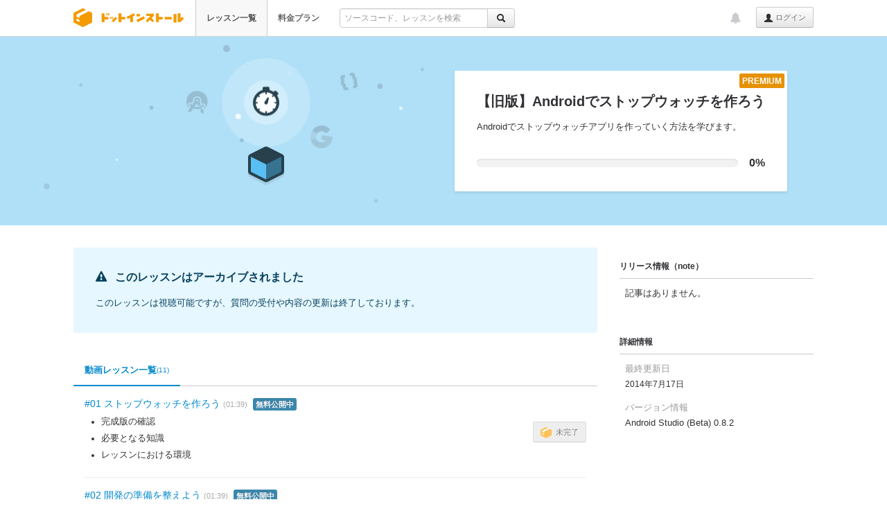

--- FILE ---
content_type: text/html; charset=UTF-8
request_url: https://dotinstall.com/lessons/stopwatch_android
body_size: 6191
content:
<!DOCTYPE html>
<html lang="ja"
      class="style-version-3
                                       "
      id="page_id_lesson_package">
<head prefix="og: http://ogp.me/ns# fb: http://ogp.me/ns/fb#">

<!-- Google tag (gtag.js) -->
<script async src="https://www.googletagmanager.com/gtag/js?id=G-VMC1DNG29D"></script>
<script>
  window.dataLayer = window.dataLayer || [];
  function gtag(){dataLayer.push(arguments);}
  gtag('js', new Date());

  gtag('config', 'G-VMC1DNG29D');


</script>


<meta charset="UTF-8">
<meta name="viewport" content="width=device-width,initial-scale=1.0">
<title>【旧版】Androidでストップウォッチを作ろう (全11回) - プログラミングならドットインストール</title>
<meta name="description" content="Androidでストップウォッチアプリを作っていく方法を学びます。">
<meta name="author" content="dotinstall">
<meta name="copyright" content="Copyright (C) dotinstall.com">


<!--

[エンジニア、プログラマのあるある話]

"awkですべてのプログラムが組めると思っていた時期がある"

投稿は Twitter / @dotinstall までお寄せください。

-->

<link rel="canonical" href="https://dotinstall.com/lessons/stopwatch_android">
<link rel="icon" type="image/png" sizes="16x16" href="/favicon-16x16.png">
<link rel="icon" type="image/png" sizes="32x32" href="/favicon-32x32.png">
<link rel="apple-touch-icon" sizes="180x180" href="/apple_touch_icon_180x180.png">
<link rel="index" href="/">

<link rel="stylesheet" href="/css/cf.css?v=20240807">

<link rel="alternate" type="application/rss+xml" title="新着レッスンRSS" href="/lessons.rss">
<link rel="alternate" type="application/rss+xml" title="新着補足情報RSS" href="/lessons/knowledge.rss">
<script src="/js/jquery-1.10.2.min.js"></script>


<link rel="stylesheet" href="/css/bootstrap_328.css?v=20130813">
<link rel="stylesheet" href="/css/font-awesome-4.6.3/css/font-awesome.min.css">
<link rel="stylesheet" href="/css/dotinstall-icons/css/dotinstall-icons.css?v=20200608">
<link href="/css/highlight/github-gist.css" rel="stylesheet">



<link rel="stylesheet" href="/css/dotinstall.css?v=20251111">
<link rel="stylesheet" href="/css/components.min.css?v=20250728">
<link rel="stylesheet" href="/css/normal-responsive.css?v=20250910">



<link rel="stylesheet" href="/css/package-201905.css?v=20240422">



<script src="/js/bootstrap_328.min.js"></script>
<script src="/js/underscore.js"></script>
<script src="https://cdnjs.cloudflare.com/ajax/libs/es6-promise/4.1.1/es6-promise.auto.min.js"></script>
<script src="/js/main.js?v=20241030d"></script>
<script src="/js/bundle.min.js?v=20250924"></script>
<script src="/js/dotinstall.bundle.min.js?v=20260131"></script>






<!-- Open Graph -->
<meta property="og:title" content="【旧版】Androidでストップウォッチを作ろう (全11回) - プログラミングならドットインストール">
<meta property="og:type" content="article">
<meta property="og:url" content="https://dotinstall.com/lessons/stopwatch_android">
<meta property="og:site_name" content="ドットインストール">
<meta property="og:description" content="Androidでストップウォッチアプリを作っていく方法を学びます。">
<meta property="og:image" content="https://dotinstall.com/package_img/stopwatch_android/screen_1.png">
<meta property="og:locale" content="ja_JP">
<meta property="fb:admins" content="569511872">
<meta property="fb:app_id" content="128241633952367">

<!-- Twitter Cards -->
<meta name="twitter:card" content="summary_large_image">
<meta name="twitter:site" content="@dotinstall">
<meta name="twitter:creator" content="@dotinstall">
<meta name="twitter:title" content="【旧版】Androidでストップウォッチを作ろう (全11回) - プログラミングならドットインストール">
<meta name="twitter:description" content="Androidでストップウォッチアプリを作っていく方法を学びます。">
<meta name="twitter:image" content="https://dotinstall.com/package_img/stopwatch_android/screen_1.png">

</head>

<body>

<div id="fb-root" style="display:none;"></div>

<div class="navbar navbar-fixed-top no-top-border  dotinstall-normal-topbar" id="lesson_package_page">


<div class="navbar-inner">
<div id="topbar_inner_container" class="container wide ">

<h1 class="logo">
<a href="/"><span>ドットインストール - 3分動画でマスターできるプログラミング学習サービス</span></a>
</h1>

<ul class="nav is-guest" id="global_menu">
<li class="active" data-menu-index="1"><a href="/lessons" class="fwb">レッスン一覧</a></li>
<li class="" data-menu-index="2"><a href="/premium" class="fwb">料金プラン</a></li>
<li>
<form action="https://dotinstall.com/search" id="topbar_search" class="form pull-left enable-incremental-lesson-search" onsubmit="if ($(this).find('.q').val() === '') { return false; }">
<div class="input-append" style="padding:12px 0 0 0;">
<div class="btn-group">
<input type="text" style="font-size:12px;" placeholder="ソースコード、レッスンを検索" name="q" class="q" id="q_in_topbar" value="" autocomplete="off">
<input type="hidden" name="f" value="topbar">
<button type="submit" class="btn"><i class="icon-search"></i></button>
</div>
</div>
<div id="incremental"></div>
</form>

</li>
</ul><!-- /.nav -->

<ul class="nav pull-right topbar-right-nav" id="global_pulldown">
  <li id="dropdown_of_login_btn" class="dropdown appended-to-btn">
<b class="caret"></b>
<a href="#" class="dropdown-toggle text-ellipsis" data-toggle="dropdown"></a>
<ul id="global_dropdown_menu" class="dropdown-menu is-guest">
<li class="responsive"><a href="/lessons" class="fwb">レッスン一覧</a></li>
<li class="responsive"><a href="/premium" class="fwb">料金プラン</a></li>
</ul>
</li><!-- /.dropdown -->

<li id="topbar_login_button">
<a class="btn btn-small lh24" href="/login?redirect=%2Flessons%2Fstopwatch_android"><i class="icon-user"></i> ログイン</a>
</li>
</ul><!-- /nav pull-right -->

<ul class="nav pull-right">


<li id="news_notification" title="運営からのお知らせ"
    class="di-dropdown di-dropdown-align-center di-dropdown-large topbar-notification  guest-user"
     data-one-time-token="be6b0774cc06f968ba34cd8ab2322ff84d9e7a62005dc79f67bb068355196dce">
<a href="#" class="di-dropdown-toggle">
<i class="fa fa-bell"></i>
</a>
<section class="di-dropdown-menu disable-hover" id="news_notification_menu">
<header><h4>運営からのお知らせ</h4></header>
<div class="di-dropdown-menu-body">
<ul class=" ">
<li >
<span class="news-publish-date">2026/01/29</span>
<span class="news-new">NEW</span><p>
<a href="https://note.com/dotinstall/n/na94fa73caab5" target="_blank">【週刊ドットインストール】 来月からの価格改定、JavaScriptクラス第二弾、ときどき日記のPR動画を（AIで）試作してみた</a>
</p>
</li>
<li >
<span class="news-publish-date">2026/01/28</span>
<span class="news-new">NEW</span><p>
<a href="https://note.com/256times/n/na79434dc1829" target="_blank">HTML/CSSの次は？という方向けに、『手を動かして学ぶJavaScript Level 1-2』を開講します</a>
</p>
</li>
</ul>
</div><!-- /.di-dropdown-menu-body -->
<footer>
<a href="/news">すべて見る</a>
</footer>
</section><!-- /.di-dropdown-menu -->
</li><!-- /#news_notification -->

</ul>

</div><!--/container -->
</div><!-- /navbar-inner -->
</div><!-- /navbar -->



<div class="package-hero-area">
<div class="package-toy-box-bg package-toy-box-bg-blue"></div>
<div class="package-hero-layout">
<div class="package-toy-box-layout">
<div class="package-toy-box-layout-inner">
<div class="package-toy-box ">
<div class="package-box_outerParticles"></div>
<div class="package-box_innerParticles"></div>
<div class="package-box_glow">
<div class="package-box_ldot package-box_ldot-0"></div>
<div class="package-box_ldot package-box_ldot-1"></div>
<div class="package-box_ldot package-box_ldot-2"></div>
</div><!-- /.package-box_glow -->
<div class="package-box_subSymbol package-box_subSymbol-0 package-box_subSymbol-android-studio"></div>
<div class="package-box_subSymbol package-box_subSymbol-1 package-box_subSymbol-google"></div>
<div class="package-box_subSymbol package-box_subSymbol-2 package-box_subSymbol-braces"></div>
<div class="package-box_shadow"></div>
<div class="package-toy-box-cube package-toy-box-cube-default-blue"></div>
<div class="package-box_mainSymbol package-box_mainSymbol-stopwatch-blue"></div>
</div><!-- /.package-toy-box -->
</div><!-- /.package-toy-box-layout-inner -->
</div><!-- /.package-toy-box-layout -->
<div class="package-textLayout">
<div class="package-textInnerLayout">
<div class="package-badgeLayout">
<div class="package-premiumBadge">
<!-- span class="fa fa-award package-premiumBadge_icon"></span -->
PREMIUM
</div><!-- /.package-premiumBadge -->
</div><!-- /.package-badgeLayout -->
<h1 class="package-info-title">
<span >【旧版】Androidでストップウォッチを作ろう</span>
</h1>
<div class="package-info-description">
Androidでストップウォッチアプリを作っていく方法を学びます。
</div><!-- /.package-description -->
<div class="flat-progressBar flat-progressBar-large">
<div class="flat-progressBar_outer">
<div class="flat-progressBar_inner"      data-working-with-complete-button="1"></div>
</div><!-- /.flat-progressBar_outer -->
<span class="flat-progressBar_text " data-working-with-complete-button="1">0%</span><!-- /.flat-progressBar_text -->
</div><!-- /.flat-progressBar -->
</div><!-- /.textInnerLayout -->
</div><!-- /.textLayout -->
</div><!-- /.package-hero-layout -->
</div><!-- /.package-hero-area -->


<div class="container wide" style="margin-top: 24px;">

<div class="row">

<div class="span13" id="package_main">

                    <div class="package-page_noticeLayout">
<div class="package-pageNotice package-pageNotice-info">
<div class="package-pageNotice_textLayout">
<div class="package-pageNotice_title">
<span class="fa fa-exclamation-triangle package-pageNotice_titleIcon"></span>
このレッスンはアーカイブされました
</div><!-- /.package-pageNotice_title -->
<div class="package-pageNotice_detail">
このレッスンは視聴可能ですが、質問の受付や内容の更新は終了しております。
</div><!-- /.package-pageNotice_detail -->
</div><!-- /.package-pageNotice_textLayout -->
</div><!-- /.package-pageNotice -->
</div><!-- /.package-page_noticeLayout -->
            

<nav class="di-tab package-tabs-wrapper" data-tab="enabled" data-tab-permalink="true">
<ul id="package_tabs">
<li class="active" data-tab-listener-id="package_tab" data-tracking-label="lesson/package/list">
<a href="#lessons">動画レッスン一覧 <span class="s10">(11)</span></a>
</li>
</ul>
</nav>

<div class="tab-content" style="min-height:400px">

<div id="lessons" class="di-tab-body">

<ul id="lessons_list">

<li id="lesson_row_28601" class="lessons-list-item">
    <div class="lessons-list-item-body">
    <div class="lessons-list-item-body-header">
      <span class="lessons-list-title">
                  <a href="/lessons/stopwatch_android/28601" class="lesson_title">#01 ストップウォッチを作ろう</a>
                <span class="s11 caaa">(01:39)</span>
                  <span class="label label-info play-free-label" style="margin-left:4px;">無料公開中</span>
              </span><!-- /title -->
    </div>
    <ul class="lesson-summaries">
              <li>完成版の確認</li>
              <li>必要となる知識</li>
              <li>レッスンにおける環境</li>
          </ul>
  </div>
  <div class="lessons-list-item-tail ">
        <button class="btn txc btn-small lesson_complete_button disabled" data-lesson_id="28601" style="">
      <span class="iconDotinstall">未完了</span>
    </button>
  </div>
</li>
<li id="lesson_row_28602" class="lessons-list-item">
    <div class="lessons-list-item-body">
    <div class="lessons-list-item-body-header">
      <span class="lessons-list-title">
                  <a href="/lessons/stopwatch_android/28602" class="lesson_title">#02 開発の準備を整えよう</a>
                <span class="s11 caaa">(01:39)</span>
                  <span class="label label-info play-free-label" style="margin-left:4px;">無料公開中</span>
              </span><!-- /title -->
    </div>
    <ul class="lesson-summaries">
              <li>プロジェクトの作成</li>
              <li>デザインプレビューの設定</li>
              <li>AVDの起動</li>
          </ul>
  </div>
  <div class="lessons-list-item-tail ">
        <button class="btn txc btn-small lesson_complete_button disabled" data-lesson_id="28602" style="">
      <span class="iconDotinstall">未完了</span>
    </button>
  </div>
</li>
<li id="lesson_row_28603" class="lessons-list-item">
    <div class="lessons-list-item-body">
    <div class="lessons-list-item-body-header">
      <span class="lessons-list-title">
                  <a href="/lessons/stopwatch_android/28603" class="lesson_title">#03 画面を作っていこう</a>
                <span class="s11 caaa">(02:52)</span>
                  <span class="label label-info play-free-label" style="margin-left:4px;">無料公開中</span>
              </span><!-- /title -->
    </div>
    <ul class="lesson-summaries">
              <li>レイアウトの設定</li>
              <li>部品の設置</li>
          </ul>
  </div>
  <div class="lessons-list-item-tail ">
        <button class="btn txc btn-small lesson_complete_button disabled" data-lesson_id="28603" style="">
      <span class="iconDotinstall">未完了</span>
    </button>
  </div>
</li>
<li id="lesson_row_28604" class="lessons-list-item">
    <div class="lessons-list-item-body">
    <div class="lessons-list-item-body-header">
      <span class="lessons-list-title">
                  <a href="/lessons/stopwatch_android/28604" class="lesson_title">#04 現在時刻を取得しよう</a>
                <span class="s11 caaa">(02:42)</span>
              </span><!-- /title -->
    </div>
    <ul class="lesson-summaries">
              <li>SystemClock.elapsedRealtime()</li>
              <li>System.currentTimeMillis()</li>
          </ul>
  </div>
  <div class="lessons-list-item-tail ">
        <button class="btn txc btn-small lesson_complete_button disabled" data-lesson_id="28604" style="">
      <span class="iconDotinstall">未完了</span>
    </button>
  </div>
</li>
<li id="lesson_row_28605" class="lessons-list-item">
    <div class="lessons-list-item-body">
    <div class="lessons-list-item-body-header">
      <span class="lessons-list-title">
                  <a href="/lessons/stopwatch_android/28605" class="lesson_title">#05 Timerクラスを使ってみよう</a>
                <span class="s11 caaa">(02:46)</span>
              </span><!-- /title -->
    </div>
    <ul class="lesson-summaries">
              <li>Timerクラス</li>
          </ul>
  </div>
  <div class="lessons-list-item-tail ">
        <button class="btn txc btn-small lesson_complete_button disabled" data-lesson_id="28605" style="">
      <span class="iconDotinstall">未完了</span>
    </button>
  </div>
</li>
<li id="lesson_row_28606" class="lessons-list-item">
    <div class="lessons-list-item-body">
    <div class="lessons-list-item-body-header">
      <span class="lessons-list-title">
                  <a href="/lessons/stopwatch_android/28606" class="lesson_title">#06 Handlerクラスを使ってみよう</a>
                <span class="s11 caaa">(02:34)</span>
              </span><!-- /title -->
    </div>
    <ul class="lesson-summaries">
              <li>Handlerクラス</li>
          </ul>
  </div>
  <div class="lessons-list-item-tail ">
        <button class="btn txc btn-small lesson_complete_button disabled" data-lesson_id="28606" style="">
      <span class="iconDotinstall">未完了</span>
    </button>
  </div>
</li>
<li id="lesson_row_28607" class="lessons-list-item">
    <div class="lessons-list-item-body">
    <div class="lessons-list-item-body-header">
      <span class="lessons-list-title">
                  <a href="/lessons/stopwatch_android/28607" class="lesson_title">#07 経過時間を表示してみよう</a>
                <span class="s11 caaa">(02:32)</span>
              </span><!-- /title -->
    </div>
    <ul class="lesson-summaries">
              <li>SimpleDateFormat</li>
              <li>動作確認</li>
          </ul>
  </div>
  <div class="lessons-list-item-tail ">
        <button class="btn txc btn-small lesson_complete_button disabled" data-lesson_id="28607" style="">
      <span class="iconDotinstall">未完了</span>
    </button>
  </div>
</li>
<li id="lesson_row_28608" class="lessons-list-item">
    <div class="lessons-list-item-body">
    <div class="lessons-list-item-body-header">
      <span class="lessons-list-title">
                  <a href="/lessons/stopwatch_android/28608" class="lesson_title">#08 ボタンの有効･無効化をしていこう</a>
                <span class="s11 caaa">(02:44)</span>
              </span><!-- /title -->
    </div>
    <ul class="lesson-summaries">
              <li>ボタンの制御</li>
          </ul>
  </div>
  <div class="lessons-list-item-tail ">
        <button class="btn txc btn-small lesson_complete_button disabled" data-lesson_id="28608" style="">
      <span class="iconDotinstall">未完了</span>
    </button>
  </div>
</li>
<li id="lesson_row_28609" class="lessons-list-item">
    <div class="lessons-list-item-body">
    <div class="lessons-list-item-body-header">
      <span class="lessons-list-title">
                  <a href="/lessons/stopwatch_android/28609" class="lesson_title">#09 ストップウォッチを停止させよう</a>
                <span class="s11 caaa">(02:36)</span>
              </span><!-- /title -->
    </div>
    <ul class="lesson-summaries">
              <li>停止処理</li>
          </ul>
  </div>
  <div class="lessons-list-item-tail ">
        <button class="btn txc btn-small lesson_complete_button disabled" data-lesson_id="28609" style="">
      <span class="iconDotinstall">未完了</span>
    </button>
  </div>
</li>
<li id="lesson_row_28610" class="lessons-list-item">
    <div class="lessons-list-item-body">
    <div class="lessons-list-item-body-header">
      <span class="lessons-list-title">
                  <a href="/lessons/stopwatch_android/28610" class="lesson_title">#10 再開時の処理を実装しよう</a>
                <span class="s11 caaa">(01:58)</span>
              </span><!-- /title -->
    </div>
    <ul class="lesson-summaries">
              <li>再開処理</li>
          </ul>
  </div>
  <div class="lessons-list-item-tail ">
        <button class="btn txc btn-small lesson_complete_button disabled" data-lesson_id="28610" style="">
      <span class="iconDotinstall">未完了</span>
    </button>
  </div>
</li>
<li id="lesson_row_28611" class="lessons-list-item">
    <div class="lessons-list-item-body">
    <div class="lessons-list-item-body-header">
      <span class="lessons-list-title">
                  <a href="/lessons/stopwatch_android/28611" class="lesson_title">#11 リセット処理を実装しよう</a>
                <span class="s11 caaa">(01:32)</span>
              </span><!-- /title -->
    </div>
    <ul class="lesson-summaries">
              <li>リセット処理</li>
          </ul>
  </div>
  <div class="lessons-list-item-tail ">
        <button class="btn txc btn-small lesson_complete_button disabled" data-lesson_id="28611" style="">
      <span class="iconDotinstall">未完了</span>
    </button>
  </div>
</li>

</ul><!-- /lessons_list -->

</div><!-- /lessons -->




</div><!-- /tab-content -->



</div><!-- /#package_main -->

<div class="span5 relax-sidebar package-sidebar" id="sidebar">



<div class="sbox">
<h2>リリース情報（note）</h2>
<div class="sboxInner">
記事はありません。
</div>
</div>

<div class="sbox">
<h2>詳細情報</h2>
<div class="sboxInner">
<dl class="about-video">

<dt>最終更新日</dt>
<dd>
<span class="s12">
2014年7月17日
</span>
</dd>

<dt>バージョン情報</dt>
<dd>
Android Studio (Beta) 0.8.2</dd>

</dl><!-- /.about-video -->
</div><!-- /sboxInner -->
</div><!-- /sbox -->

</div><!-- /sidebar -->

</div><!-- /row -->

<input type="hidden" id="user_id" value="">
<input type="hidden" id="package_id" value="286">
<input type="hidden" id="open_lesson_history" value="1">

<div id="simple_lightbox_mask">
<div id="simple_lightbox_container">
<img src="" id="simple_lightbox_img" alt="">
</div>
</div>
</div><!-- /container -->

<div id="footer"
     class="            " >

<div class="container wide ">

<div class="footer-inner-container">

<div class="footer-logo-contents footer-logo">
<img src="/img/footer-logo-vertical.png" width="143" height="96" alt="dotinstall">
<p>3分動画でマスターできるプログラミング学習サービスです。あなたもプログラミングを始めてみませんか？</p>
</div><!-- /footer-contents -->

<div class="footer-links-contents">
<div class="footer-contents">
<h3>サービスメニュー</h3>
<ul>
<li><a href="/lessons">レッスン一覧</a></li>
<li><a href="/premium">料金プラン</a></li>
<li><a href="/business">法人向けライセンス</a></li>
<li><a href="https://256times.com" target="_blank">256times</a></li>
<li><a href="/news">運営からのお知らせ</a></li>
<li><a href="/guide">プログラミング学習ガイド</a></li>
<li><a href="/ama">プログラミング学習相談室</a></li>
</ul>
</div><!-- /footer-contents -->

<div class="footer-contents">
<h3>ご利用にあたって</h3>
<ul>
<li><a href="/help">ヘルプ</a></li>
<li><a href="/terms">利用規約</a></li>
<li><a href="/privacy">プライバシーポリシー</a></li>
<li><a href="/external">利用者情報の外部送信について</a></li>
<li><a href="https://company.dotinstall.com" target="_blank">運営企業情報</a></li>
<li><a href="https://company.dotinstall.com/recruit.html" target="_blank">採用情報</a></li>
<li><a href="https://note.com/dotinstall/n/nfc979e2683cb" target="_blank">教材利用について</a></li>
<li><a href="/contact">お問い合わせ</a></li>
</ul>
</div><!-- /footer-contents -->

<div class="footer-contents">
<h3>ソーシャルメディア</h3>
<ul>
<li><a href="https://note.com/dotinstall" target="_blank">note</a></li>
<li><a href="https://x.com/dotinstall" target="_blank">X (@dotinstall)</a></li>
<li><a href="https://facebook.com/dotinstall" target="_blank">Facebookページ</a></li>
</ul>
<h3>更新情報</h3>
<ul class="rss">
<li><i class="fa fa-rss"></i> <a href="/lessons.rss">新着レッスンRSS</a></li>
<li><i class="fa fa-rss"></i> <a href="/lessons/knowledge.rss">新着補足情報RSS</a></li>
</ul>
</div><!-- /footer-contents -->
</div><!-- /footer-links-contents -->

</div><!-- /footer-inner-container -->

<p class="copyright">
Copyright &copy; 2011-2026 dotinstall.com. All Rights Reserved.
</p>


</div><!-- /container -->

</div><!-- /footer -->

<script src="/js/packages_for_search.js?v=2950029c"></script>


<!-- User Insight PCDF Code Start : dotinstall.com -->
<script type="text/javascript">
<!--
var _uic = _uic ||{}; var _uih = _uih ||{};_uih['id'] = 50397;
_uih['lg_id'] = '';
_uih['fb_id'] = '';
_uih['tw_id'] = '';
_uih['uigr_1'] = ''; _uih['uigr_2'] = ''; _uih['uigr_3'] = ''; _uih['uigr_4'] = ''; _uih['uigr_5'] = '';
_uih['uigr_6'] = ''; _uih['uigr_7'] = ''; _uih['uigr_8'] = ''; _uih['uigr_9'] = ''; _uih['uigr_10'] = '';
/* DO NOT ALTER BELOW THIS LINE */
/* WITH FIRST PARTY COOKIE */
(function() {
var bi = document.createElement('scri'+'pt');bi.type = 'text/javascript'; bi.async = true;
bi.src = ('https:' == document.location.protocol ? 'https://bs' : 'http://c') + '.nakanohito.jp/b3/bi.js';
var s = document.getElementsByTagName('scri'+'pt')[0];s.parentNode.insertBefore(bi, s);
})();
//-->
</script>
<!-- User Insight PCDF Code End : dotinstall.com -->

<script src="/js/jquery.circliful.min.js"></script>


<script src="/js/highlight.pack.js"></script>


<script>
$(function() {
    function applyResponsive() {
        Dotinstall.responsive.packagePage.apply(function(mainWidth) {
            $('#package_main').width(mainWidth);
        });
    }

    
    Array.prototype.forEach.call(document.querySelectorAll('.package-gallery-item > a > img'), function(img) {
        img.addEventListener('click', function(e) {
            e.preventDefault();
            document.getElementById('simple_lightbox_img').src = img.src;
            document.getElementById('simple_lightbox_mask').classList.add('show');
        });
    });

    document.getElementById('simple_lightbox_mask').addEventListener('click', function() {
        document.getElementById('simple_lightbox_mask').classList.remove('show');
    });

    $(window).on('resize', function() {
        applyResponsive();
    });

    applyResponsive();

    });
</script>
</body>
</html>


--- FILE ---
content_type: text/css
request_url: https://dotinstall.com/css/components.min.css?v=20250728
body_size: 16926
content:
.di-color-error{color:#e83040}.di-btn{display:inline-flex;box-sizing:border-box;padding:0 16px;height:44px;line-height:42px;font-size:13px;font-weight:bold;text-align:center;justify-content:center;cursor:pointer;background:#cbcace;border-width:1px;border-style:solid;border-color:#cbcace;border-radius:3px;color:#323135;text-decoration:none;white-space:nowrap;box-shadow:0px 1px 2px 0 rgba(0,0,0,.05);user-select:none;vertical-align:top;-webkit-appearance:none}.di-btn:hover{text-decoration:none;color:#323135}.di-btn:not(.disabled):not(:disabled):hover{background:hsl(255,8.9215686275%,85%)}.di-btn:not(.disabled):not(:disabled):active{background:rgb(227.725,225.95,233.05)}.di-btn:not(.disabled):not(:disabled):focus{padding-left:15px;padding-right:15px;border-width:2px;line-height:40px;outline:0;text-decoration:none;border-color:rgba(100,99,105,.5)}.di-btn.disabled,.di-btn:disabled{opacity:.5;cursor:default}.di-btn.disabled:focus,.di-btn:disabled:focus{outline:0;padding:0 16px}.di-btn.di-btn-primary{border-color:#f99f06;background:#f99f06;color:#fff}.di-btn.di-btn-primary:not(.disabled):not(:disabled):hover{background:hsl(37.7777777778,100.2941176471%,55%)}.di-btn.di-btn-primary:not(.disabled):not(:disabled):active{background:hsl(37.7777777778,105.2941176471%,60%)}.di-btn.di-btn-primary:not(.disabled):not(:disabled):focus{border-color:rgba(94,63,8,.5)}.di-btn.di-btn-primary.disabled,.di-btn.di-btn-primary:disabled{opacity:.3}.di-btn.di-btn-info{border-color:#08c;background:#08c;color:#fff}.di-btn.di-btn-info:not(.disabled):not(:disabled):hover{background:hsl(200,105%,45%)}.di-btn.di-btn-info:not(.disabled):not(:disabled):active{background:hsl(200,110%,50%)}.di-btn.di-btn-info:not(.disabled):not(:disabled):focus{border-color:rgba(8,65,94,.5)}.di-btn.di-btn-info.disabled,.di-btn.di-btn-info:disabled{opacity:.3}.di-btn.di-btn-danger{border-color:#e83040;background:#e83040;color:#fff}.di-btn.di-btn-danger:not(.disabled):not(:disabled):hover{background:rgb(239.6625,65.8375,80.9527173913)}.di-btn.di-btn-danger:not(.disabled):not(:disabled):active{background:rgb(246.05,84.95,98.9586956522)}.di-btn.di-btn-danger:not(.disabled):not(:disabled):focus{border-color:rgba(77,25,30,.5)}.di-btn.di-btn-danger.disabled,.di-btn.di-btn-danger:disabled{opacity:.3}.di-btn.di-btn-business{border-color:hsl(255,31%,52%);background:hsl(255,31%,52%);color:#fff}.di-btn.di-btn-business:not(.disabled):not(:disabled):hover{background:hsl(255,36%,57%);color:#fff}.di-btn.di-btn-business:not(.disabled):not(:disabled):active{background:hsl(255,41%,62%)}.di-btn.di-btn-business:not(.disabled):not(:disabled):focus{border-color:hsla(255,16%,20%,.5)}.di-btn.di-btn-business.disabled,.di-btn.di-btn-business:disabled{opacity:.3}.di-btn.di-btn-bordered{border-color:#646369;background:rgba(0,0,0,0);color:#646369;box-shadow:none}.di-btn.di-btn-bordered:not(.disabled):not(:disabled):hover{background-color:rgba(100,99,105,.1)}.di-btn.di-btn-bordered:not(.disabled):not(:disabled):active{background-color:rgba(100,99,105,.2)}.di-btn.di-btn-bordered.di-btn-info{border-color:#08c;background:#08c;color:#fff;background:rgba(0,0,0,0);color:#08c}.di-btn.di-btn-bordered.di-btn-info:not(.disabled):not(:disabled):hover{background:hsl(200,105%,45%)}.di-btn.di-btn-bordered.di-btn-info:not(.disabled):not(:disabled):active{background:hsl(200,110%,50%)}.di-btn.di-btn-bordered.di-btn-info:not(.disabled):not(:disabled):focus{border-color:rgba(8,65,94,.5)}.di-btn.di-btn-bordered.di-btn-info.disabled,.di-btn.di-btn-bordered.di-btn-info:disabled{opacity:.3}.di-btn.di-btn-bordered.di-btn-info:not(.disabled):not(:disabled):hover{background:rgba(0,136,204,.1)}.di-btn.di-btn-bordered.di-btn-info:not(.disabled):not(:disabled):active{background:rgba(0,136,204,.2)}.di-btn.di-btn-bordered.di-btn-info:not(.disabled):not(:disabled):focus{border-color:#08c}.di-btn.di-btn-bordered.di-btn-info.disabled,.di-btn.di-btn-bordered.di-btn-info:disabled{opacity:1;color:rgba(0,136,204,.3);border-color:rgba(0,136,204,.3)}.di-btn.di-btn-bordered.disabled,.di-btn.di-btn-bordered:disabled{opacity:1;color:rgba(100,99,105,.3);border-color:rgba(100,99,105,.3)}.di-btn.di-btn-bordered.di-btn-danger{border-color:#e83040;background:#e83040;color:#fff;background:rgba(0,0,0,0);color:#e83040}.di-btn.di-btn-bordered.di-btn-danger:not(.disabled):not(:disabled):hover{background:rgb(239.6625,65.8375,80.9527173913)}.di-btn.di-btn-bordered.di-btn-danger:not(.disabled):not(:disabled):active{background:rgb(246.05,84.95,98.9586956522)}.di-btn.di-btn-bordered.di-btn-danger:not(.disabled):not(:disabled):focus{border-color:rgba(77,25,30,.5)}.di-btn.di-btn-bordered.di-btn-danger.disabled,.di-btn.di-btn-bordered.di-btn-danger:disabled{opacity:.3}.di-btn.di-btn-bordered.di-btn-danger:not(.disabled):not(:disabled):hover{background:rgba(232,48,64,.1)}.di-btn.di-btn-bordered.di-btn-danger:not(.disabled):not(:disabled):active{background:rgba(232,48,64,.2)}.di-btn.di-btn-bordered.di-btn-danger:not(.disabled):not(:disabled):focus{border-color:#e83040}.di-btn.di-btn-bordered.di-btn-danger.disabled,.di-btn.di-btn-bordered.di-btn-danger:disabled{opacity:1;color:rgba(232,48,64,.3);border-color:rgba(232,48,64,.3)}.di-btn.di-btn-bordered.di-btn-inverse{border-color:#98969c;color:#98969c}.di-btn.di-btn-bordered.di-btn-inverse:not(.disabled):not(:disabled):hover{background-color:rgba(152,150,156,.1);color:#98969c}.di-btn.di-btn-bordered.di-btn-inverse:not(.disabled):not(:disabled):active{background-color:rgba(152,150,156,.2);color:#98969c}.di-btn.di-btn-bordered.di-btn-inverse:not(.disabled):not(:disabled):focus{background-color:rgba(152,150,156,.1);color:#98969c}.di-btn.di-btn-bordered.di-btn-inverse.disabled,.di-btn.di-btn-bordered.di-btn-inverse:disabled{opacity:.5}.di-btn.di-btn-bordered.di-btn-light{border-color:#fff;color:#fff}.di-btn.di-btn-bordered.di-btn-light:not(.disabled):not(:disabled):hover{background-color:hsla(0,0%,100%,.1)}.di-btn.di-btn-transparent{background-color:rgba(0,0,0,0);border-color:rgba(0,0,0,0)}.di-btn.di-btn-transparent:not(.disabled):not(:disabled):hover{opacity:.3}.di-btn.di-btn-transparent:not(.disabled):not(:disabled):active{opacity:.2}.di-btn.di-btn-transparent:not(.disabled):not(:disabled):focus{opacity:.1}.di-btn.di-btn-square-small{width:32px;height:32px;padding:0;display:flex;align-items:center;justify-content:center}.di-btn.di-btn-small{height:32px;line-height:30px}.di-btn.di-btn-small:not(.disabled):not(:disabled):focus{line-height:28px}.di-btn.di-btn-icon{align-items:center;justify-content:space-between}.di-btn.di-btn-icon>i+*{margin-left:6px}.di-btn.di-btn-icon.reverse>*+i{margin-left:6px}.di-btn.di-btn-expand{display:flex;width:100%}.di-btn.di-btn-expand.di-btn-icon{justify-content:center}.di-btn>svg:not(:last-child){margin-right:8px}.di-notice{font-weight:bold;position:relative;opacity:0;transform:translate(0, -10px);transition:all 600ms;pointer-events:none}.di-notice.fade{opacity:1;transform:translate(0, 0);transition-delay:.4s;transition-duration:.5s;pointer-events:auto}.di-notice .di-notice-close{display:inline-block;position:absolute;top:4px;right:4px;width:24px;line-height:24px;border-radius:50%;font-weight:normal;text-align:center;cursor:pointer}.di-notice .di-notice-close::after{font-family:"Font Awesome 5 Free",FontAwesome;font-weight:900;content:""}.di-notice:hover .di-notice-close{background:rgba(8,65,94,.1)}.di-notice i.separator{margin-left:8px;margin-right:8px;opacity:.3}.di-notice a{text-decoration:underline}.di-notice.di-notice-info{background:#cef;color:#08415e}.di-notice.di-notice-info a{color:#08c}.di-notice.di-notice-warning{background:#ffe6bd;color:#5e3f08}.di-notice.di-notice-warning a{color:#f99f06}.di-notice.di-notice-error{background:#ffdbde;color:#4d191e}.di-notice.di-notice-error a{color:#e83040}.di-alert{margin:0;padding:0;border-radius:4px}.di-alert+.di-alert{margin-top:8px}.di-alert>.di-alert-header{padding:8px 16px;font-weight:bold}.di-alert>.di-alert-body{box-sizing:border-box;padding:32px}.di-alert>.di-alert-body p{margin:0}.di-alert>.di-alert-body p+p{margin-top:8px}.di-alert>.di-alert-body a:not(.di-btn){text-decoration:underline}.di-alert.di-alert-compact>.di-alert-body{padding:16px}.di-alert.di-alert-narrow>.di-alert-body{padding:8px}.di-alert.di-alert-with-close{display:flex;justify-content:space-between}.di-alert.di-alert-with-close>.di-alert-close{margin:8px 8px 0;width:16px;line-height:16px;border-radius:50%;font-weight:normal;text-align:center;cursor:pointer}.di-alert.di-alert-with-close>.di-alert-close::after{font-family:"Font Awesome 5 Free",FontAwesome;font-weight:900;content:""}.di-alert.di-alert-info{background-color:#e5f6ff;color:#08415e}.di-alert.di-alert-info>.di-alert-header{background-color:#cef;color:#08415e}.di-alert.di-alert-warning{background-color:#fff2db;color:#5e3f08}.di-alert.di-alert-warning>.di-alert-header{background-color:#ffe6bd;color:#5e3f08}.di-alert.di-alert-warning>.di-alert-body a{color:#5e3f08}.di-alert.di-alert-danger{background-color:#ffebec;color:#4d191e}.di-alert.di-alert-danger>.di-alert-header{background-color:#ffdbde;color:#4d191e}.di-icon{color:#646369}.di-icon:hover,.di-icon:focus{color:#646369;background:rgba(50,49,53,.1);outline:none}.di-icon.di-icon-square-btn{display:inline-block;cursor:pointer;box-sizing:border-box;width:32px;height:32px;border-radius:3px;text-align:center}.di-icon.di-icon-square-btn>i{font-size:16px;line-height:32px}.di-icon.di-icon-abs-right{position:absolute;top:0;right:0}.di-dropdown{position:relative}.di-dropdown>.di-dropdown-toggle{cursor:pointer;user-select:none}.di-dropdown>.di-dropdown-menu{visibility:hidden;opacity:0;position:absolute;left:-99999px;margin:0;padding:0;z-index:1000;box-sizing:border-box;width:180px;font-size:13px;border-radius:4px;background:#fff;box-shadow:0 4px 8px rgba(0,0,0,.1),0 0 2px rgba(0,0,0,.1)}.di-dropdown>.di-dropdown-menu.show{visibility:visible;opacity:1;transition:opacity .1s ease-in-out}.di-dropdown>.di-dropdown-menu>header{padding:12px 16px;border-radius:4px 4px 0 0;background:#f2f2f3;color:#323135}.di-dropdown>.di-dropdown-menu>header>h1,.di-dropdown>.di-dropdown-menu>header h2,.di-dropdown>.di-dropdown-menu>header h3,.di-dropdown>.di-dropdown-menu>header h4,.di-dropdown>.di-dropdown-menu>header h5,.di-dropdown>.di-dropdown-menu>header h6{margin:0;padding:0;line-height:20px;font-size:13px;font-weight:bold}.di-dropdown>.di-dropdown-menu>footer{line-height:20px;text-align:center;font-weight:bold;background:#fff;border-top:1px solid #f2f2f3;border-radius:0 0 4px 4px}.di-dropdown>.di-dropdown-menu>footer a{box-sizing:border-box;display:block;padding:12px 16px;width:100%;height:100%}.di-dropdown>.di-dropdown-menu ul{margin:0;padding:0;list-style:none}.di-dropdown>.di-dropdown-menu ul>li{box-sizing:border-box;padding:8px;line-height:16px;cursor:pointer}.di-dropdown>.di-dropdown-menu ul>li>a{color:inherit;text-decoration:none}.di-dropdown>.di-dropdown-menu ul>li:hover{background:rgba(203,202,206,.1)}.di-dropdown>.di-dropdown-menu ul>li:focus{background:rgba(203,202,206,.1)}.di-dropdown>.di-dropdown-menu ul>li.disabled{color:#cbcace;cursor:default}.di-dropdown>.di-dropdown-menu ul>li.disabled:hover{background:#fff}.di-dropdown>.di-dropdown-menu ul>li.disabled:focus{background:#fff}.di-dropdown>.di-dropdown-menu ul.empty-list{display:flex;height:100%}.di-dropdown>.di-dropdown-menu ul.empty-list>.di-dropdown-menu-placeholder{flex:1;display:flex;align-items:center}.di-dropdown>.di-dropdown-menu ul.empty-list>.di-dropdown-menu-placeholder>p{width:100%;margin:0;padding:32px 0;border-radius:2px;background:#f2f2f3;color:#323135;opacity:.5;text-align:center}.di-dropdown>.di-dropdown-menu ul.display-alert{flex-direction:column}.di-dropdown>.di-dropdown-menu ul.display-alert>li.alert-item{padding:8px}.di-dropdown>.di-dropdown-menu ul.display-alert>li.alert-item>section{margin:0;padding:8px;background-color:#ffebec;border-radius:2px;color:#323135}.di-dropdown>.di-dropdown-menu ul.display-alert>li.alert-item>section>header>h5{margin:0;color:#4d191e}.di-dropdown>.di-dropdown-menu ul.display-alert>li.alert-item>section>footer{margin-top:8px}.di-dropdown>.di-dropdown-menu ul.display-alert>li.alert-item>section>footer.action-btn{text-align:center}.di-dropdown>.di-dropdown-menu.disable-hover ul>li{cursor:default}.di-dropdown>.di-dropdown-menu.disable-hover ul>li:not(.di-dropdown-menu-placeholder):hover{background:#fff}.di-dropdown>.di-dropdown-menu.disable-hover ul>li:not(.di-dropdown-menu-placeholder):focus{background:#fff}.di-dropdown.di-dropdown-large .triangle{content:"";position:absolute;top:-16px;left:calc(50% - 8px);border:8px solid rgba(0,0,0,0);border-bottom-color:#f2f2f3}.di-dropdown.di-dropdown-large>.di-dropdown-menu{width:320px}.di-dropdown.di-dropdown-large>.di-dropdown-menu>.di-dropdown-menu-body{height:320px;overflow-y:scroll}.di-dropdown.di-dropdown-large>.di-dropdown-menu>.di-dropdown-menu-body ul li+li{border-top:1px solid #f2f2f3}.di-dropdown.di-dropdown-large>.di-dropdown-menu ul>li{padding:16px}.di-dropdown.di-dropdown-large>.di-dropdown-menu ul.full-link-list>li{padding:0}.di-dropdown.di-dropdown-large>.di-dropdown-menu ul.full-link-list>li>a{display:block;padding:16px}.di-dropdown.menu-button{display:inline-block;width:32px;height:32px;border-radius:4px;text-align:center;line-height:32px}.di-dropdown.menu-button:hover{background:rgba(50,49,53,.05)}.di-dropdown.menu-button>.di-dropdown-toggle{display:inline-block;width:100%;height:100%}.di-dropdown.menu-button>.di-dropdown-toggle>i{font-size:16px;color:#98969c}.di-tab{border-bottom:1px solid #cbcace}.di-tab ul{display:inline-flex;list-style:none;margin:0;height:44px}.di-tab ul li{text-align:center;position:relative}.di-tab ul li:not(.active):hover{background-color:#f2f2f3;transition:background-color .1s}.di-tab ul li.active a{margin-top:1px;color:#08c;border-bottom:2px solid #08c;cursor:default}.di-tab ul li a{box-sizing:border-box;display:flex;align-items:center;justify-content:center;gap:4px;width:100%;height:100%;padding:0 16px;color:#98969c;font-weight:bold;text-decoration:none}.di-tab ul li .unread-mark{position:absolute;top:10px;right:6px;width:8px;height:8px;display:none}.di-tab ul li .unread-mark.show{display:block}.di-tab-body{margin-top:16px}.di-tab-body.hidden{display:none}.di-popover{position:relative}.di-popover>.di-popover-toggle{cursor:pointer;user-select:none}.di-popover>.di-popover-body{visibility:hidden;opacity:0;position:absolute;left:-99999px;margin:0;padding:16px;z-index:1000;box-sizing:border-box;width:180px;font-size:13px;border-radius:4px;background:#fff;box-shadow:0 4px 8px rgba(0,0,0,.1),0 0 2px rgba(0,0,0,.1)}.di-popover>.di-popover-body.show{visibility:visible;opacity:1;transition:opacity .1s ease-in-out}.di-popover .triangle{content:"";position:absolute;left:calc(50% - 8px);border:8px solid rgba(0,0,0,0);border-top-color:#fff}.di-placeholder{padding:32px;background:#f2f2f3;color:#646369;text-align:center}.di-placeholder.hidden{display:none}label.di-checkbox{display:inline-flex;align-items:center;cursor:pointer;position:relative;margin:0}label.di-checkbox>input[type=checkbox]{flex-shrink:0;margin:0 8px 0 0}label.di-checkbox>input:checked+.checkbox-text::before{position:absolute;left:6px;font-size:13px;font-family:"Font Awesome 5 Free",FontAwesome;font-weight:900;content:"";color:#29a329;pointer-events:none}label.di-checkbox .di-checkbox-wrapper{position:relative;display:flex;align-items:center;gap:8px}label.di-checkbox .di-checkbox-wrapper>input[type=checkbox]{margin:0;flex-shrink:0;align-self:flex-start}label.di-checkbox .di-checkbox-wrapper>input[type=checkbox]:checked+.di-checkbox-text::before{position:absolute;left:6px;font-size:13px;font-family:"Font Awesome 5 Free",FontAwesome;font-weight:900;content:"";color:#08c;pointer-events:none}label.di-checkbox input[type=checkbox]{-webkit-appearance:none;width:24px;height:24px;background:#fff;border:1px solid #cbcace;box-shadow:none}label.di-checkbox input[type=checkbox]:focus{border-color:#08c;box-shadow:0 0 0 .125em rgba(0,136,204,.1);outline:0}label.di-checkbox input[type=checkbox]:disabled{background-color:#cbcace;opacity:.5}label.di-radio{display:inline-flex;align-items:center;cursor:pointer;margin:0}label.di-radio>.di-radio-wrapper{position:relative;display:flex;align-items:center;gap:8px}label.di-radio>.di-radio-wrapper>input[type=radio]{margin:0;flex-shrink:0;align-self:flex-start}label.di-radio>.di-radio-wrapper>input[type=radio]:checked+.di-radio-text::before{position:absolute;content:"";width:14px;height:14px;border-radius:50%;top:3px;left:3px;background-color:#08c;pointer-events:none}label.di-radio input[type=radio]{-webkit-appearance:none;width:20px;height:20px;border-radius:50%;background-color:#fff;border:1px solid #cbcace;box-shadow:none}label.di-radio input[type=radio]:focus{border-color:#08c;box-shadow:0 0 0 .125em rgba(0,136,204,.1);outline:0}label.di-radio input[type=radio]:disabled{background-color:#cbcace;opacity:.5}/*# sourceMappingURL=components.min.css.map */


--- FILE ---
content_type: application/javascript; charset=utf-8
request_url: https://dotinstall.com/js/dotinstall.bundle.min.js?v=20260131
body_size: 194334
content:
var Dotinstall=function(e){var t={};function n(r){if(t[r])return t[r].exports;var i=t[r]={i:r,l:!1,exports:{}};return e[r].call(i.exports,i,i.exports,n),i.l=!0,i.exports}return n.m=e,n.c=t,n.d=function(e,t,r){n.o(e,t)||Object.defineProperty(e,t,{enumerable:!0,get:r})},n.r=function(e){"undefined"!=typeof Symbol&&Symbol.toStringTag&&Object.defineProperty(e,Symbol.toStringTag,{value:"Module"}),Object.defineProperty(e,"__esModule",{value:!0})},n.t=function(e,t){if(1&t&&(e=n(e)),8&t)return e;if(4&t&&"object"==typeof e&&e&&e.__esModule)return e;var r=Object.create(null);if(n.r(r),Object.defineProperty(r,"default",{enumerable:!0,value:e}),2&t&&"string"!=typeof e)for(var i in e)n.d(r,i,function(t){return e[t]}.bind(null,i));return r},n.n=function(e){var t=e&&e.__esModule?function(){return e.default}:function(){return e};return n.d(t,"a",t),t},n.o=function(e,t){return Object.prototype.hasOwnProperty.call(e,t)},n.p="",n(n.s=21)}([function(e,t,n){"use strict";var r=Object.prototype.hasOwnProperty;function i(e,t){return r.call(e,t)}function o(e){return!(e>=55296&&e<=57343)&&(!(e>=64976&&e<=65007)&&(65535!=(65535&e)&&65534!=(65535&e)&&(!(e>=0&&e<=8)&&(11!==e&&(!(e>=14&&e<=31)&&(!(e>=127&&e<=159)&&!(e>1114111)))))))}function s(e){if(e>65535){var t=55296+((e-=65536)>>10),n=56320+(1023&e);return String.fromCharCode(t,n)}return String.fromCharCode(e)}var a=/\\([!"#$%&'()*+,\-.\/:;<=>?@[\\\]^_`{|}~])/g,c=new RegExp(a.source+"|"+/&([a-z#][a-z0-9]{1,31});/gi.source,"gi"),l=/^#((?:x[a-f0-9]{1,8}|[0-9]{1,8}))/i,u=n(11);var d=/[&<>"]/,h=/[&<>"]/g,f={"&":"&amp;","<":"&lt;",">":"&gt;",'"':"&quot;"};function p(e){return f[e]}var m=/[.?*+^$[\]\\(){}|-]/g;var _=n(3);t.lib={},t.lib.mdurl=n(12),t.lib.ucmicro=n(75),t.assign=function(e){return Array.prototype.slice.call(arguments,1).forEach(function(t){if(t){if("object"!=typeof t)throw new TypeError(t+"must be object");Object.keys(t).forEach(function(n){e[n]=t[n]})}}),e},t.isString=function(e){return"[object String]"===function(e){return Object.prototype.toString.call(e)}(e)},t.has=i,t.unescapeMd=function(e){return e.indexOf("\\")<0?e:e.replace(a,"$1")},t.unescapeAll=function(e){return e.indexOf("\\")<0&&e.indexOf("&")<0?e:e.replace(c,function(e,t,n){return t||function(e,t){var n=0;return i(u,t)?u[t]:35===t.charCodeAt(0)&&l.test(t)&&o(n="x"===t[1].toLowerCase()?parseInt(t.slice(2),16):parseInt(t.slice(1),10))?s(n):e}(e,n)})},t.isValidEntityCode=o,t.fromCodePoint=s,t.escapeHtml=function(e){return d.test(e)?e.replace(h,p):e},t.arrayReplaceAt=function(e,t,n){return[].concat(e.slice(0,t),n,e.slice(t+1))},t.isSpace=function(e){switch(e){case 9:case 32:return!0}return!1},t.isWhiteSpace=function(e){if(e>=8192&&e<=8202)return!0;switch(e){case 9:case 10:case 11:case 12:case 13:case 32:case 160:case 5760:case 8239:case 8287:case 12288:return!0}return!1},t.isMdAsciiPunct=function(e){switch(e){case 33:case 34:case 35:case 36:case 37:case 38:case 39:case 40:case 41:case 42:case 43:case 44:case 45:case 46:case 47:case 58:case 59:case 60:case 61:case 62:case 63:case 64:case 91:case 92:case 93:case 94:case 95:case 96:case 123:case 124:case 125:case 126:return!0;default:return!1}},t.isPunctChar=function(e){return _.test(e)},t.escapeRE=function(e){return e.replace(m,"\\$&")},t.normalizeReference=function(e){return e=e.trim().replace(/\s+/g," "),"Ṿ"==="ẞ".toLowerCase()&&(e=e.replace(/ẞ/g,"ß")),e.toLowerCase().toUpperCase()}},function(e,t,n){"use strict";var r=function(){var e,t=n(8);n(2).detect();return(e={TAB:9,ENTER:13,ESCAPE:27,SPACE:32,ARROW_LEFT:37,ARROW_UP:38,ARROW_RIGHT:39,ARROW_DOWN:40,SLASH:{PRESS:47},INPUT_JAPANESE:229})[t.ARROW_LEFT]=e.ARROW_LEFT,e[t.ARROW_UP]=e.ARROW_UP,e[t.ARROW_RIGHT]=e.ARROW_RIGHT,e[t.ARROW_DOWN]=e.ARROW_DOWN,e}();e.exports=r},function(e,t,n){"use strict";var r=function(){var e,t,n,r,i,o,s,a,c,l,u,d=function(e){return null!==navigator.userAgent.match(e)},h=!1;function f(e){var t;return null===(t=e.exec(navigator.userAgent))?null:t[1]}return{detect:function(){return e=d(/^Mozilla.+(iPhone|iPod|iPhone Simulator);.+iPhone OS.+AppleWebKit/)||d(/Android.+Mobile/),t=d(/iPad;.+ OS.+AppleWebKit/)||d(/Android/)&&navigator.userAgent.indexOf("Mobile")<0,n=d(/Android.+Chrome/),r=d(/^Mozilla\/.+AppleWebKit\/.+Chrome\/.+Safari.+$/),i=d(/Firefox/),o=d(/AppleWebKit.+Safari/)&&!r,s=d(/ OPR\/[0-9]/),d(/MSIE/)?(a=!0,u=f(/MSIE ([\d\.]+)/)):d(/Trident/)&&(a=!0,"11.0"!==(u=f(/rv:([\d\.]+)/))?u=null:h=!0),c=d(/MSIE 8\.0/),l=d(/^Mozilla\/[\d\.]+ \(Windows NT 6\.3(; WOW\d+)?\) AppleWebKit\/[\d\.]+ \(KHTML, like Gecko\) Chrome\/[\d\.]+ Safari\/[\d\.]+$/),{isSmartphone:e,isTablet:t,isAndroidChrome:n,isChrome:r,isFirefox:i,isSafari:o,isOpera:s,isIE:a,isIE8:c,isIE11:h,isWin81Chrome:l,isAvailableFlash:function(){if(navigator.mimeTypes["application/x-shockwave-flash"]&&navigator.mimeTypes["application/x-shockwave-flash"].enabledPlugin)return!0;try{return new ActiveXObject("ShockwaveFlash.ShockwaveFlash"),!0}catch(e){return!1}return!1},ieVersion:u}}}}();e.exports=r},function(e,t){e.exports=/[!-#%-\*,-\/:;\?@\[-\]_\{\}\xA1\xA7\xAB\xB6\xB7\xBB\xBF\u037E\u0387\u055A-\u055F\u0589\u058A\u05BE\u05C0\u05C3\u05C6\u05F3\u05F4\u0609\u060A\u060C\u060D\u061B\u061E\u061F\u066A-\u066D\u06D4\u0700-\u070D\u07F7-\u07F9\u0830-\u083E\u085E\u0964\u0965\u0970\u09FD\u0A76\u0AF0\u0C84\u0DF4\u0E4F\u0E5A\u0E5B\u0F04-\u0F12\u0F14\u0F3A-\u0F3D\u0F85\u0FD0-\u0FD4\u0FD9\u0FDA\u104A-\u104F\u10FB\u1360-\u1368\u1400\u166D\u166E\u169B\u169C\u16EB-\u16ED\u1735\u1736\u17D4-\u17D6\u17D8-\u17DA\u1800-\u180A\u1944\u1945\u1A1E\u1A1F\u1AA0-\u1AA6\u1AA8-\u1AAD\u1B5A-\u1B60\u1BFC-\u1BFF\u1C3B-\u1C3F\u1C7E\u1C7F\u1CC0-\u1CC7\u1CD3\u2010-\u2027\u2030-\u2043\u2045-\u2051\u2053-\u205E\u207D\u207E\u208D\u208E\u2308-\u230B\u2329\u232A\u2768-\u2775\u27C5\u27C6\u27E6-\u27EF\u2983-\u2998\u29D8-\u29DB\u29FC\u29FD\u2CF9-\u2CFC\u2CFE\u2CFF\u2D70\u2E00-\u2E2E\u2E30-\u2E4E\u3001-\u3003\u3008-\u3011\u3014-\u301F\u3030\u303D\u30A0\u30FB\uA4FE\uA4FF\uA60D-\uA60F\uA673\uA67E\uA6F2-\uA6F7\uA874-\uA877\uA8CE\uA8CF\uA8F8-\uA8FA\uA8FC\uA92E\uA92F\uA95F\uA9C1-\uA9CD\uA9DE\uA9DF\uAA5C-\uAA5F\uAADE\uAADF\uAAF0\uAAF1\uABEB\uFD3E\uFD3F\uFE10-\uFE19\uFE30-\uFE52\uFE54-\uFE61\uFE63\uFE68\uFE6A\uFE6B\uFF01-\uFF03\uFF05-\uFF0A\uFF0C-\uFF0F\uFF1A\uFF1B\uFF1F\uFF20\uFF3B-\uFF3D\uFF3F\uFF5B\uFF5D\uFF5F-\uFF65]|\uD800[\uDD00-\uDD02\uDF9F\uDFD0]|\uD801\uDD6F|\uD802[\uDC57\uDD1F\uDD3F\uDE50-\uDE58\uDE7F\uDEF0-\uDEF6\uDF39-\uDF3F\uDF99-\uDF9C]|\uD803[\uDF55-\uDF59]|\uD804[\uDC47-\uDC4D\uDCBB\uDCBC\uDCBE-\uDCC1\uDD40-\uDD43\uDD74\uDD75\uDDC5-\uDDC8\uDDCD\uDDDB\uDDDD-\uDDDF\uDE38-\uDE3D\uDEA9]|\uD805[\uDC4B-\uDC4F\uDC5B\uDC5D\uDCC6\uDDC1-\uDDD7\uDE41-\uDE43\uDE60-\uDE6C\uDF3C-\uDF3E]|\uD806[\uDC3B\uDE3F-\uDE46\uDE9A-\uDE9C\uDE9E-\uDEA2]|\uD807[\uDC41-\uDC45\uDC70\uDC71\uDEF7\uDEF8]|\uD809[\uDC70-\uDC74]|\uD81A[\uDE6E\uDE6F\uDEF5\uDF37-\uDF3B\uDF44]|\uD81B[\uDE97-\uDE9A]|\uD82F\uDC9F|\uD836[\uDE87-\uDE8B]|\uD83A[\uDD5E\uDD5F]/},function(e,t,n){"use strict";function r(){this.__rules__=[],this.__cache__=null}r.prototype.__find__=function(e){for(var t=0;t<this.__rules__.length;t++)if(this.__rules__[t].name===e)return t;return-1},r.prototype.__compile__=function(){var e=this,t=[""];e.__rules__.forEach(function(e){e.enabled&&e.alt.forEach(function(e){t.indexOf(e)<0&&t.push(e)})}),e.__cache__={},t.forEach(function(t){e.__cache__[t]=[],e.__rules__.forEach(function(n){n.enabled&&(t&&n.alt.indexOf(t)<0||e.__cache__[t].push(n.fn))})})},r.prototype.at=function(e,t,n){var r=this.__find__(e),i=n||{};if(-1===r)throw new Error("Parser rule not found: "+e);this.__rules__[r].fn=t,this.__rules__[r].alt=i.alt||[],this.__cache__=null},r.prototype.before=function(e,t,n,r){var i=this.__find__(e),o=r||{};if(-1===i)throw new Error("Parser rule not found: "+e);this.__rules__.splice(i,0,{name:t,enabled:!0,fn:n,alt:o.alt||[]}),this.__cache__=null},r.prototype.after=function(e,t,n,r){var i=this.__find__(e),o=r||{};if(-1===i)throw new Error("Parser rule not found: "+e);this.__rules__.splice(i+1,0,{name:t,enabled:!0,fn:n,alt:o.alt||[]}),this.__cache__=null},r.prototype.push=function(e,t,n){var r=n||{};this.__rules__.push({name:e,enabled:!0,fn:t,alt:r.alt||[]}),this.__cache__=null},r.prototype.enable=function(e,t){Array.isArray(e)||(e=[e]);var n=[];return e.forEach(function(e){var r=this.__find__(e);if(r<0){if(t)return;throw new Error("Rules manager: invalid rule name "+e)}this.__rules__[r].enabled=!0,n.push(e)},this),this.__cache__=null,n},r.prototype.enableOnly=function(e,t){Array.isArray(e)||(e=[e]),this.__rules__.forEach(function(e){e.enabled=!1}),this.enable(e,t)},r.prototype.disable=function(e,t){Array.isArray(e)||(e=[e]);var n=[];return e.forEach(function(e){var r=this.__find__(e);if(r<0){if(t)return;throw new Error("Rules manager: invalid rule name "+e)}this.__rules__[r].enabled=!1,n.push(e)},this),this.__cache__=null,n},r.prototype.getRules=function(e){return null===this.__cache__&&this.__compile__(),this.__cache__[e]||[]},e.exports=r},function(e,t,n){"use strict";function r(e,t,n){this.type=e,this.tag=t,this.attrs=null,this.map=null,this.nesting=n,this.level=0,this.children=null,this.content="",this.markup="",this.info="",this.meta=null,this.block=!1,this.hidden=!1}r.prototype.attrIndex=function(e){var t,n,r;if(!this.attrs)return-1;for(n=0,r=(t=this.attrs).length;n<r;n++)if(t[n][0]===e)return n;return-1},r.prototype.attrPush=function(e){this.attrs?this.attrs.push(e):this.attrs=[e]},r.prototype.attrSet=function(e,t){var n=this.attrIndex(e),r=[e,t];n<0?this.attrPush(r):this.attrs[n]=r},r.prototype.attrGet=function(e){var t=this.attrIndex(e),n=null;return t>=0&&(n=this.attrs[t][1]),n},r.prototype.attrJoin=function(e,t){var n=this.attrIndex(e);n<0?this.attrPush([e,t]):this.attrs[n][1]=this.attrs[n][1]+" "+t},e.exports=r},function(e,t,n){"use strict";
/*
object-assign
(c) Sindre Sorhus
@license MIT
*/var r=Object.getOwnPropertySymbols,i=Object.prototype.hasOwnProperty,o=Object.prototype.propertyIsEnumerable;e.exports=function(){try{if(!Object.assign)return!1;var e=new String("abc");if(e[5]="de","5"===Object.getOwnPropertyNames(e)[0])return!1;for(var t={},n=0;n<10;n++)t["_"+String.fromCharCode(n)]=n;if("0123456789"!==Object.getOwnPropertyNames(t).map(function(e){return t[e]}).join(""))return!1;var r={};return"abcdefghijklmnopqrst".split("").forEach(function(e){r[e]=e}),"abcdefghijklmnopqrst"===Object.keys(Object.assign({},r)).join("")}catch(e){return!1}}()?Object.assign:function(e,t){for(var n,s,a=function(e){if(null===e||void 0===e)throw new TypeError("Object.assign cannot be called with null or undefined");return Object(e)}(e),c=1;c<arguments.length;c++){for(var l in n=Object(arguments[c]))i.call(n,l)&&(a[l]=n[l]);if(r){s=r(n);for(var u=0;u<s.length;u++)o.call(n,s[u])&&(a[s[u]]=n[s[u]])}}return a}},function(e,t){var n;n=function(){return this}();try{n=n||Function("return this")()||(0,eval)("this")}catch(e){"object"==typeof window&&(n=window)}e.exports=n},function(e,t,n){"use strict";var r=function(){var e=n(2).detect(),t={};return t.ARROW_LEFT=e.isIE11?"Left":"ArrowLeft",t.ARROW_UP=e.isIE11?"Up":"ArrowUp",t.ARROW_RIGHT=e.isIE11?"Right":"ArrowRight",t.ARROW_DOWN=e.isIE11?"Down":"ArrowDown",t}();e.exports=r},function(e,t,n){"use strict";var r=function(){var e,t,n,r,i,o,s,a,c,l,u,d,h,f=!1,p={north:!1,south:!1};function m(){f=!1,l.hide(),$("body").removeClass("disable-select"),h(e-t)}function _(){void 0!==i&&(i.offset({top:o.offset().top+o.outerHeight(),left:o.offset().left}),i.width(a.width()))}function g(e){return 1*e.css("min-height").replace(/px$/,"")}return{apply:function(v,b,y,k,C,w,E,x){i=v,o=b,s=y,a=k,c=C,u=w||function(){},d=E||function(){},h=x||function(){},p.north=g(o),p.south=g(s),i.on("mousedown",function(t){!function(t){f=!0,e=t.pageY,n=o.outerHeight(),r=s.outerHeight(),l.show(),$("body").addClass("disable-select"),u()}(t)}).on("mouseup",function(){m()}),_(),(l=$("<div>")).attr("id","resize_mask_v").addClass("resize-mask").appendTo("body"),l.on("mouseup",function(){m()}),$(document).on("mousemove",function(i){!0===f&&(t=i.pageY,function(){var i=e-t;n-i<p.north?(o.outerHeight(p.north),s.outerHeight(c.height()-p.north)):r+i<p.south?(o.outerHeight(c.height()-p.south),s.outerHeight(p.south)):(o.outerHeight(n-i),s.outerHeight(r+i)),s.offset({top:o.offset().top+o.outerHeight(),left:s.offset().left}),_(),d()}())}),$(window).on("resize",function(){_()})},setHandlerOffset:_}}();e.exports=r},function(e,t,n){"use strict";e.exports=class{constructor(e){return this.editor=e,new Proxy(this,{get:(e,t)=>void 0!==this.editor[t]?this.editor[t]:"container"===t?this.editor.getDomNode().parentNode:"resize"===t?()=>{}:(console.log(e,t),()=>{})})}}},function(e,t,n){"use strict";e.exports=n(70)},function(e,t,n){"use strict";e.exports.encode=n(71),e.exports.decode=n(72),e.exports.format=n(73),e.exports.parse=n(74)},function(e,t){e.exports=/[\0-\uD7FF\uE000-\uFFFF]|[\uD800-\uDBFF][\uDC00-\uDFFF]|[\uD800-\uDBFF](?![\uDC00-\uDFFF])|(?:[^\uD800-\uDBFF]|^)[\uDC00-\uDFFF]/},function(e,t){e.exports=/[\0-\x1F\x7F-\x9F]/},function(e,t){e.exports=/[ \xA0\u1680\u2000-\u200A\u2028\u2029\u202F\u205F\u3000]/},function(e,t,n){"use strict";var r="<[A-Za-z][A-Za-z0-9\\-]*(?:\\s+[a-zA-Z_:][a-zA-Z0-9:._-]*(?:\\s*=\\s*(?:[^\"'=<>`\\x00-\\x20]+|'[^']*'|\"[^\"]*\"))?)*\\s*\\/?>",i="<\\/[A-Za-z][A-Za-z0-9\\-]*\\s*>",o=new RegExp("^(?:"+r+"|"+i+"|\x3c!----\x3e|\x3c!--(?:-?[^>-])(?:-?[^-])*--\x3e|<[?][\\s\\S]*?[?]>|<![A-Z]+\\s+[^>]*>|<!\\[CDATA\\[[\\s\\S]*?\\]\\]>)"),s=new RegExp("^(?:"+r+"|"+i+")");e.exports.HTML_TAG_RE=o,e.exports.HTML_OPEN_CLOSE_TAG_RE=s},function(e,t,n){"use strict";function r(e,t){var n,r,i,o,s,a=[],c=t.length;for(n=0;n<c;n++)126===(i=t[n]).marker&&-1!==i.end&&(o=t[i.end],(s=e.tokens[i.token]).type="s_open",s.tag="s",s.nesting=1,s.markup="~~",s.content="",(s=e.tokens[o.token]).type="s_close",s.tag="s",s.nesting=-1,s.markup="~~",s.content="","text"===e.tokens[o.token-1].type&&"~"===e.tokens[o.token-1].content&&a.push(o.token-1));for(;a.length;){for(r=(n=a.pop())+1;r<e.tokens.length&&"s_close"===e.tokens[r].type;)r++;n!==--r&&(s=e.tokens[r],e.tokens[r]=e.tokens[n],e.tokens[n]=s)}}e.exports.tokenize=function(e,t){var n,r,i,o,s=e.pos,a=e.src.charCodeAt(s);if(t)return!1;if(126!==a)return!1;if(i=(r=e.scanDelims(e.pos,!0)).length,o=String.fromCharCode(a),i<2)return!1;for(i%2&&(e.push("text","",0).content=o,i--),n=0;n<i;n+=2)e.push("text","",0).content=o+o,e.delimiters.push({marker:a,length:0,jump:n/2,token:e.tokens.length-1,end:-1,open:r.can_open,close:r.can_close});return e.pos+=r.length,!0},e.exports.postProcess=function(e){var t,n=e.tokens_meta,i=e.tokens_meta.length;for(r(e,e.delimiters),t=0;t<i;t++)n[t]&&n[t].delimiters&&r(e,n[t].delimiters)}},function(e,t,n){"use strict";function r(e,t){var n,r,i,o,s,a;for(n=t.length-1;n>=0;n--)95!==(r=t[n]).marker&&42!==r.marker||-1!==r.end&&(i=t[r.end],a=n>0&&t[n-1].end===r.end+1&&t[n-1].token===r.token-1&&t[r.end+1].token===i.token+1&&t[n-1].marker===r.marker,s=String.fromCharCode(r.marker),(o=e.tokens[r.token]).type=a?"strong_open":"em_open",o.tag=a?"strong":"em",o.nesting=1,o.markup=a?s+s:s,o.content="",(o=e.tokens[i.token]).type=a?"strong_close":"em_close",o.tag=a?"strong":"em",o.nesting=-1,o.markup=a?s+s:s,o.content="",a&&(e.tokens[t[n-1].token].content="",e.tokens[t[r.end+1].token].content="",n--))}e.exports.tokenize=function(e,t){var n,r,i=e.pos,o=e.src.charCodeAt(i);if(t)return!1;if(95!==o&&42!==o)return!1;for(r=e.scanDelims(e.pos,42===o),n=0;n<r.length;n++)e.push("text","",0).content=String.fromCharCode(o),e.delimiters.push({marker:o,length:r.length,jump:n,token:e.tokens.length-1,end:-1,open:r.can_open,close:r.can_close});return e.pos+=r.length,!0},e.exports.postProcess=function(e){var t,n=e.tokens_meta,i=e.tokens_meta.length;for(r(e,e.delimiters),t=0;t<i;t++)n[t]&&n[t].delimiters&&r(e,n[t].delimiters)}},function(e,t){e.exports=class{constructor(){this.requsetParams={},this.errorCode=void 0}getErrorCode(){return this.errorCode}setUrl(e){0===e.indexOf("/")&&(e=location.protocol+"//"+location.host+e),this.url=new URL(e)}setSearchParams(e){for(const[t,n]of Object.entries(e))void 0!==n&&null!==n||delete e[t];this.url.search=new URLSearchParams(e).toString()}setFormParams(e){for(const[t,n]of Object.entries(e))void 0!==n&&null!==n||delete e[t];this.requsetParams.body=new URLSearchParams(e)}appendFormParams(e){void 0===this.requsetParams.body&&(this.requsetParams.body=new URLSearchParams);for(const[t,n]of Object.entries(e))void 0!==n&&null!==n&&this.requsetParams.body.append(t,n)}get(e,t,n){return this.requsetParams.method="GET",this.requsetParams.cache&&delete this.requsetParams.cache,this.requsetParams.headers&&delete this.requsetParams.headers,this.requsetParams.body&&delete this.requsetParams.body,this.request(e,t,n)}post(e,t,n){return this.requsetParams.method="POST",this.requsetParams.cache="no-cache",this.requsetParams.headers={"Content-Type":"application/x-www-form-urlencoded; charset=utf-8"},this.request(e,t,n)}request(e,t,n){return fetch(this.url,this.requsetParams).then(e=>e.ok?(this.errorCode=void 0,e.json()):e.json().then(e=>{throw this.errorCode=e.error.code,new Error(e.error.message)})).then(t=>{e&&e(t)}).catch(e=>{t&&t(e)}).finally(()=>{n&&n()})}async asyncPost(){return this.requsetParams.method="POST",this.requsetParams.cache="no-cache",this.requsetParams.headers={"Content-Type":"application/x-www-form-urlencoded; charset=utf-8"},await this.asyncRequest()}async asyncRequest(){const e=await fetch(this.url,this.requsetParams);if(!e.ok){const t=await e.json();throw this.errorCode=t.error.code,new Error(t.error.message)}return this.errorCode=void 0,await e.json()}}},function(e,t,n){"use strict";var r=n(146);class i{constructor(e,t){this.liElements={},this.bodies={},this.tabPermalink=t,this.defaultTabId="",this.activeTabId="",e.querySelectorAll("li > a").forEach(e=>{const t=this.getIdInHref(e);this.bodies[t]=document.getElementById(t)}),e.querySelectorAll("li").forEach((e,t)=>{const n=this.getIdInHref(e.querySelector("a"));this.liElements[n]=e,0===t&&(this.defaultTabId=n),e.addEventListener("click",t=>{t.preventDefault(),this.run(e)})})}run(e,t=!1){Object.keys(this.liElements).forEach(e=>{this.liElements[e].classList.remove("active")}),e.classList.add("active");const n=this.getIdInHref(e.querySelector("a"));this.activeTabId=n;for(let[e,t]of Object.entries(this.bodies))t.classList.add("hidden");this.bodies[n].classList.remove("hidden"),this.tabPermalink&&(n===this.defaultTabId?history.pushState({},document.title,location.pathname+location.search):location.hash="!"+n);const r=e.dataset.tabListenerId;t||void 0===r||void 0===Dotinstall||void 0===Dotinstall.tabListeners||void 0===Dotinstall.tabListeners[r]||Dotinstall.tabListeners[r](e)}activate(e){""===e&&(e=this.defaultTabId),void 0!==this.liElements[e]&&this.run(this.liElements[e],!0)}getIdInHref(e){const t=e.href.match(/#(.+)/);return t||console.error("Set tab element id in href.",e),t[1]}getActiveTabId(){return this.activeTabId}}e.exports=function(e,t={}){const n=[];document.querySelectorAll(".di-tab").forEach(e=>{if("enabled"===e.dataset.tab){const t="true"===e.dataset.tabPermalink;n.push(new i(e,t))}}),window.addEventListener("hashchange",e=>{const t=location.hash.replace(/^#!/,"");let r=!1;n.forEach(e=>{r||(e.getActiveTabId()===t?r=!0:e.activate(t))})});const o=location.hash.replace(/^#!/,"");""!==o&&(n.forEach(e=>{e.activate(o)}),void 0!==t.hash_permalink_listener&&t.hash_permalink_listener(o)),void 0!==e&&r(e)}},function(e,t,n){"use strict";var r=n(6),i=n(22),o=n(23),s=n(26),a=n(2),c=n(27),l=n(28),u=n(29),d=n(33),h=n(42),f=n(1),p=n(43),m=n(44),_=n(46),g=n(47),v=n(48),b=n(50),y=n(51),k=n(52),C=n(53),w=n(55),E=n(56),x=n(57),A=n(62),D=n(124),S=n(125),L=n(131),q=n(133),$=n(134),T=n(135),I=n(137),M=n(138),B=n(139),O=n(143),F=n(144),z=n(147),R=n(148),P=n(149),j={assign:r,behavior:O,business_dashboard:z,cookie:h,editor:A,event:i,exercise:y,fileUpload:o,form:u,forum:w,ga:s,guestUser:q,home:F,hotKey:$,keyCode:f,layout:g,like:E,location:k,miniQuiz:{showModal:P.showModal,hideModal:P.hideModal},navigator:a,overlaySidebar:b,payment:{callbacks:x.callbacks,billing_cycle:x.billing_cycle,reservation:x.reservation},player:{closePlayerMenus:S.closePlayerMenus,monitor:S.monitor,changeState:S.changeState,getCurrentState:S.getCurrentState,isCurrentStatePlaying:S.isCurrentStatePlaying},preview:c,prerequisite:I,progressBar:T,question:{notification:B.notification},resize:m,responsive:d,sizes:_,tab:{scroll:L.scroll},tabListeners:{},terminal:D,textDetection:C,transcript:M,ui:{prerequisite:I},uiGuide:v,userSettings:R,util:p,videoController:l};if(void 0===N)var N=j;else N=r(N,j);e.exports=N},function(e,t,n){"use strict";var r=function(){return{cancel:function(e){return e.preventDefault(),e.stopPropagation(),!1}}}();e.exports=r},function(e,t,n){"use strict";var r=function(){var e,t="これは画像を表示するためのタグです",r=n(24).Promise,i=[],o=[],s=!1,a=!0,c=!1,l={};function u(e,t,n){var r,o;r=l.generateFileKey(e),void 0!==n.create_element&&(o=n.create_element(r,e.name)),d(e,t,o,n).then(n.success,n.error),i[r]=!0}function d(e,t,n,i){return t=[t,"name="+encodeURIComponent(e.name),"type="+encodeURIComponent(e.type)].join("&"),new r(function(r,o){var s=null,a=new FileReader;function c(){if(s){var a=new XMLHttpRequest;a.addEventListener("load",function(t){200!==a.status?413===a.status?o({el:n,error_message:"ファイルサイズが大きすぎます。"}):o({el:n,error_message:$.parseJSON(a.responseText).error.message}):r({el:n,response:$.parseJSON(a.responseText),file:e})}),a.addEventListener("error",function(){o({el:n,error_message:"Network error"})}),a.open("POST",t),a.send(s),i.start&&i.start()}else setTimeout(c,10)}a.addEventListener("loadend",function(){s=a.result,c()}),a.readAsArrayBuffer(e)})}function h(e,t){var n=$('<input type="hidden" name="file_id[]">').attr("id","file_id_"+t.file_id).data("file-id",t.file_id).val(t.file_id),r=$('<input type="hidden">').attr("id","file_name_"+t.file_id).attr("name","file_name_"+t.file_id).data("file-id",t.file_id).val(t.file_name),i=$('<input type="hidden">').attr("id","mime_type_"+t.file_id).attr("name","mime_type_"+t.file_id).data("file-id",t.file_id).val(t.mime_type);o.push(n),o.push(r),o.push(i),$(e).append(n).append(r).append(i)}function f(e){$(e).wrap('<form style="display:inline;">').closest("form").get(0).reset(),$(e).unwrap()}return l.uploadFilesByDataTransfer=function(e,t,n){var r;for(r=0;r<e.files.length;r++)u(e.files[r],t,n)},l.generateFileKey=function(e){return e.size+"_"+e.name},{addHiddenField:h,afterRemove:function(e){var t,n;for(t=0;t<o.length;t++)o[t].data("file-id")-0==e-0&&(o[t].remove(),o.splice(t,1),t--);n=$("#question_file_"+e).data("file-key"),i[n]=void 0},alwaysEmbed:function(e){s=e},clearAppendedHiddenFields:function(){var e;for(e=0;e<o.length;e++)o[e].remove();o=[]},enableDragAndDrop:function(t,n,r){t.on("dragenter",function(e){Dotinstall.event.cancel(e)}).on("dragenter",function(){$(this).addClass("over")}).on("dragleave",function(){$(this).removeClass("over")}).on("dragover",function(e){Dotinstall.event.cancel(e)}).on("drop",function(t){return e=$(this),l.uploadFilesByDataTransfer(t.originalEvent.dataTransfer,n,r),$(this).removeClass("over"),Dotinstall.event.cancel(t),!1})},enablePasteImage:function(t,n,r){t.on("paste",function(t){var i,o,s,a=t.originalEvent.clipboardData||t.clipboardData,c=a&&a.items;if(c)for(i=0;i<c.length;i++)if(-1!==(o=c[i]).type.indexOf("image"))return s=o.getAsFile(),e=$(this),u(s,n,r),Dotinstall.event.cancel(t),!1})},exec:d,getTargetElement:function(){return e},insertMarkdownGuideMessage:function(e){a=e},manage:u,setTargetElement:function(t){e=t instanceof jQuery?t:$(t)},useFilePermalink:function(e){c=e},whenUploadSuccess:function(e,n,r){e.response.is_image_file?function(e,n,r){var i,o,s;s=c?e.response.file_permalink:e.response.file_id,i=a?"("+s+":"+t+")":"("+s+")",o="!["+e.file.name.replace(/[\[\]]/g,"")+"]"+i,Dotinstall.form.insertAtCaret($(n.textarea_id),o),void 0!==e.el&&e.el.hide(),void 0!==r&&r()}(e,n,r.image):s?function(e,t,n){var r=["["+e.file.name.replace(/\[\]/,"")+"]","("+e.response.file_permalink+")"].join("");Dotinstall.form.insertAtCaret($(t.textarea_id),r),void 0!==e.el&&e.el.hide(),void 0!==n&&n()}(e,n,r.text):function(e){!function(e){e.el.attr("id","question_file_"+e.response.file_id).removeClass("uploading").addClass("success").find(".uploading-icon").remove(),e.response.is_image_file?e.el.find("i:first").removeClass("fa-file").addClass("fa-file-image-o"):e.el.find("i:first").removeClass("fa-file").addClass("fa-file-text-o"),e.el.find("i.fa-times").data("file-id",e.response.file_id)}(e)}(e),h(n.form_id,{file_id:e.response.file_id,file_name:e.file.name,mime_type:e.file.type}),f(n.input_file_id)},whenUploadError:function(e){e.el.addClass("error").find(".uploading-icon").remove(),$("<li>").text(e.el.text()+"はアップロードできませんでした。（"+e.error_message+"）").appendTo("#upload_errors"),$("#upload_errors").fadeIn(),f("#select_upload_file")}}}();e.exports=r},function(e,t,n){(function(t,n){
/*!
 * @overview es6-promise - a tiny implementation of Promises/A+.
 * @copyright Copyright (c) 2014 Yehuda Katz, Tom Dale, Stefan Penner and contributors (Conversion to ES6 API by Jake Archibald)
 * @license   Licensed under MIT license
 *            See https://raw.githubusercontent.com/stefanpenner/es6-promise/master/LICENSE
 * @version   v4.2.4+314e4831
 */
!function(t,n){e.exports=n()}(0,function(){"use strict";function e(e){return"function"==typeof e}var r=Array.isArray?Array.isArray:function(e){return"[object Array]"===Object.prototype.toString.call(e)},i=0,o=void 0,s=void 0,a=function(e,t){p[i]=e,p[i+1]=t,2===(i+=2)&&(s?s(m):_())};var c="undefined"!=typeof window?window:void 0,l=c||{},u=l.MutationObserver||l.WebKitMutationObserver,d="undefined"==typeof self&&void 0!==t&&"[object process]"==={}.toString.call(t),h="undefined"!=typeof Uint8ClampedArray&&"undefined"!=typeof importScripts&&"undefined"!=typeof MessageChannel;function f(){var e=setTimeout;return function(){return e(m,1)}}var p=new Array(1e3);function m(){for(var e=0;e<i;e+=2){(0,p[e])(p[e+1]),p[e]=void 0,p[e+1]=void 0}i=0}var _=void 0;function g(e,t){var n=this,r=new this.constructor(y);void 0===r[b]&&B(r);var i=n._state;if(i){var o=arguments[i-1];a(function(){return I(i,r,o,n._result)})}else $(n,r,e,t);return r}function v(e){if(e&&"object"==typeof e&&e.constructor===this)return e;var t=new this(y);return D(t,e),t}_=d?function(){return t.nextTick(m)}:u?function(){var e=0,t=new u(m),n=document.createTextNode("");return t.observe(n,{characterData:!0}),function(){n.data=e=++e%2}}():h?function(){var e=new MessageChannel;return e.port1.onmessage=m,function(){return e.port2.postMessage(0)}}():void 0===c?function(){try{var e=Function("return this")().require("vertx");return void 0!==(o=e.runOnLoop||e.runOnContext)?function(){o(m)}:f()}catch(e){return f()}}():f();var b=Math.random().toString(36).substring(2);function y(){}var k=void 0,C=1,w=2,E={error:null};function x(e){try{return e.then}catch(e){return E.error=e,E}}function A(t,n,r){n.constructor===t.constructor&&r===g&&n.constructor.resolve===v?function(e,t){t._state===C?L(e,t._result):t._state===w?q(e,t._result):$(t,void 0,function(t){return D(e,t)},function(t){return q(e,t)})}(t,n):r===E?(q(t,E.error),E.error=null):void 0===r?L(t,n):e(r)?function(e,t,n){a(function(e){var r=!1,i=function(e,t,n,r){try{e.call(t,n,r)}catch(e){return e}}(n,t,function(n){r||(r=!0,t!==n?D(e,n):L(e,n))},function(t){r||(r=!0,q(e,t))},e._label);!r&&i&&(r=!0,q(e,i))},e)}(t,n,r):L(t,n)}function D(e,t){e===t?q(e,new TypeError("You cannot resolve a promise with itself")):!function(e){var t=typeof e;return null!==e&&("object"===t||"function"===t)}(t)?L(e,t):A(e,t,x(t))}function S(e){e._onerror&&e._onerror(e._result),T(e)}function L(e,t){e._state===k&&(e._result=t,e._state=C,0!==e._subscribers.length&&a(T,e))}function q(e,t){e._state===k&&(e._state=w,e._result=t,a(S,e))}function $(e,t,n,r){var i=e._subscribers,o=i.length;e._onerror=null,i[o]=t,i[o+C]=n,i[o+w]=r,0===o&&e._state&&a(T,e)}function T(e){var t=e._subscribers,n=e._state;if(0!==t.length){for(var r=void 0,i=void 0,o=e._result,s=0;s<t.length;s+=3)r=t[s],i=t[s+n],r?I(n,r,i,o):i(o);e._subscribers.length=0}}function I(t,n,r,i){var o=e(r),s=void 0,a=void 0,c=void 0,l=void 0;if(o){if((s=function(e,t){try{return e(t)}catch(e){return E.error=e,E}}(r,i))===E?(l=!0,a=s.error,s.error=null):c=!0,n===s)return void q(n,new TypeError("A promises callback cannot return that same promise."))}else s=i,c=!0;n._state!==k||(o&&c?D(n,s):l?q(n,a):t===C?L(n,s):t===w&&q(n,s))}var M=0;function B(e){e[b]=M++,e._state=void 0,e._result=void 0,e._subscribers=[]}var O=function(){function e(e,t){this._instanceConstructor=e,this.promise=new e(y),this.promise[b]||B(this.promise),r(t)?(this.length=t.length,this._remaining=t.length,this._result=new Array(this.length),0===this.length?L(this.promise,this._result):(this.length=this.length||0,this._enumerate(t),0===this._remaining&&L(this.promise,this._result))):q(this.promise,new Error("Array Methods must be provided an Array"))}return e.prototype._enumerate=function(e){for(var t=0;this._state===k&&t<e.length;t++)this._eachEntry(e[t],t)},e.prototype._eachEntry=function(e,t){var n=this._instanceConstructor,r=n.resolve;if(r===v){var i=x(e);if(i===g&&e._state!==k)this._settledAt(e._state,t,e._result);else if("function"!=typeof i)this._remaining--,this._result[t]=e;else if(n===F){var o=new n(y);A(o,e,i),this._willSettleAt(o,t)}else this._willSettleAt(new n(function(t){return t(e)}),t)}else this._willSettleAt(r(e),t)},e.prototype._settledAt=function(e,t,n){var r=this.promise;r._state===k&&(this._remaining--,e===w?q(r,n):this._result[t]=n),0===this._remaining&&L(r,this._result)},e.prototype._willSettleAt=function(e,t){var n=this;$(e,void 0,function(e){return n._settledAt(C,t,e)},function(e){return n._settledAt(w,t,e)})},e}();var F=function(){function e(t){this[b]=M++,this._result=this._state=void 0,this._subscribers=[],y!==t&&("function"!=typeof t&&function(){throw new TypeError("You must pass a resolver function as the first argument to the promise constructor")}(),this instanceof e?function(e,t){try{t(function(t){D(e,t)},function(t){q(e,t)})}catch(t){q(e,t)}}(this,t):function(){throw new TypeError("Failed to construct 'Promise': Please use the 'new' operator, this object constructor cannot be called as a function.")}())}return e.prototype.catch=function(e){return this.then(null,e)},e.prototype.finally=function(e){var t=this.constructor;return this.then(function(n){return t.resolve(e()).then(function(){return n})},function(n){return t.resolve(e()).then(function(){throw n})})},e}();return F.prototype.then=g,F.all=function(e){return new O(this,e).promise},F.race=function(e){var t=this;return r(e)?new t(function(n,r){for(var i=e.length,o=0;o<i;o++)t.resolve(e[o]).then(n,r)}):new t(function(e,t){return t(new TypeError("You must pass an array to race."))})},F.resolve=v,F.reject=function(e){var t=new this(y);return q(t,e),t},F._setScheduler=function(e){s=e},F._setAsap=function(e){a=e},F._asap=a,F.polyfill=function(){var e=void 0;if(void 0!==n)e=n;else if("undefined"!=typeof self)e=self;else try{e=Function("return this")()}catch(e){throw new Error("polyfill failed because global object is unavailable in this environment")}var t=e.Promise;if(t){var r=null;try{r=Object.prototype.toString.call(t.resolve())}catch(e){}if("[object Promise]"===r&&!t.cast)return}e.Promise=F},F.Promise=F,F})}).call(this,n(25),n(7))},function(e,t){var n,r,i=e.exports={};function o(){throw new Error("setTimeout has not been defined")}function s(){throw new Error("clearTimeout has not been defined")}function a(e){if(n===setTimeout)return setTimeout(e,0);if((n===o||!n)&&setTimeout)return n=setTimeout,setTimeout(e,0);try{return n(e,0)}catch(t){try{return n.call(null,e,0)}catch(t){return n.call(this,e,0)}}}!function(){try{n="function"==typeof setTimeout?setTimeout:o}catch(e){n=o}try{r="function"==typeof clearTimeout?clearTimeout:s}catch(e){r=s}}();var c,l=[],u=!1,d=-1;function h(){u&&c&&(u=!1,c.length?l=c.concat(l):d=-1,l.length&&f())}function f(){if(!u){var e=a(h);u=!0;for(var t=l.length;t;){for(c=l,l=[];++d<t;)c&&c[d].run();d=-1,t=l.length}c=null,u=!1,function(e){if(r===clearTimeout)return clearTimeout(e);if((r===s||!r)&&clearTimeout)return r=clearTimeout,clearTimeout(e);try{r(e)}catch(t){try{return r.call(null,e)}catch(t){return r.call(this,e)}}}(e)}}function p(e,t){this.fun=e,this.array=t}function m(){}i.nextTick=function(e){var t=new Array(arguments.length-1);if(arguments.length>1)for(var n=1;n<arguments.length;n++)t[n-1]=arguments[n];l.push(new p(e,t)),1!==l.length||u||a(f)},p.prototype.run=function(){this.fun.apply(null,this.array)},i.title="browser",i.browser=!0,i.env={},i.argv=[],i.version="",i.versions={},i.on=m,i.addListener=m,i.once=m,i.off=m,i.removeListener=m,i.removeAllListeners=m,i.emit=m,i.prependListener=m,i.prependOnceListener=m,i.listeners=function(e){return[]},i.binding=function(e){throw new Error("process.binding is not supported")},i.cwd=function(){return"/"},i.chdir=function(e){throw new Error("process.chdir is not supported")},i.umask=function(){return 0}},function(e,t,n){"use strict";var r=function(){return{tracking:function(e,t,n){if("undefined"==typeof gtag)return!1;4===arguments.length?gtag("event",t,{event_category:e,event_label:n,value:arguments[3]}):gtag("event",t,{event_category:e,event_label:n})}}}();e.exports=r},function(e,t,n){"use strict";var r=function(){return{set:function(e,t){$.post("/preview/set.json",{}).done(function(t){e(t.url)}).fail(function(){t()})}}}();e.exports=r},function(e,t,n){"use strict";var r=function(){function e(e){HMHM.movie.videojs.player.seekTo(HMHM.movie.videojs.player.getCurrentTime()+e)}return{playOrPause:function(){var e;void 0!==HMHM.movie.videojs.player.getPlayerState()&&(e=HMHM.movie.videojs.player.getPlayerState()),1===e?HMHM.movie.videojs.player.pauseVideo():HMHM.movie.videojs.player.playVideo()},forwardTo:e,rewindTo:function(t){e(-1*t)},resetPlaybackRate:function(){void 0!==HMHM.movie.videojs.player_&&HMHM.movie.videojs.player_.playbackRate(1)}}}();e.exports=r},function(e,t,n){"use strict";var r=n(30),i=n(31),o=n(32),s=function(){return{focusByKey:function(e,t,n){if(e.which!==t)return!1;var r=e.target||e.srcElement;(1!==r.nodeType||"TEXTAREA"!==r.nodeName&&"INPUT"!==r.nodeName)&&(e.preventDefault(),n.focus(),n.select())},hideErrorIfInput:function(e){e.forEach(e=>{var t=document.getElementById(e);t&&t.addEventListener("input",function(){t.parentNode.querySelectorAll(".entrance-form-error").forEach(e=>{$(e).hide()})})})},inputTabChar:function(e,t){var n,r,i;if(9===t.keyCode)return void 0!==t.preventDefault&&t.preventDefault(),r=e.get(0).selectionStart,i=e.get(0).selectionEnd,n=e.val(),e.val(n.substr(0,r)+"\t"+n.substr(i)),e.get(0).selectionStart=r+1,e.get(0).selectionEnd=r+1,!1},insertAtCaret:function(e,t){var n,r,i,o,s=!0;void 0!==arguments[2]&&!1===arguments[2]&&(s=!1),n=e.get(0).selectionStart,r=e.get(0).selectionEnd,o=""+(i=e.val()).substr(0,n),s&&(o+="\n"),o+=t+i.substr(r),e.val(o),e.get(0).selectionStart=n+t.length+1,e.get(0).selectionEnd=n+t.length+1},clickToMention:i,quote:r,suggester:o}}();e.exports=s},function(e,t,n){"use strict";var r=function(){return{execute:function(e,t){var n,r,i,o="";if(e.which==="r".charCodeAt(0)&&!e.metaKey&&!e.ctrlKey&&(1!==(i=e.target||e.srcElement).nodeType||"TEXTAREA"!==i.nodeName&&"INPUT"!==i.nodeName)&&1===$(t).length&&!$(t).is(":hidden")&&(e.preventDefault(),""!==(n=window.getSelection().toString()))){if(""!==(r=$(t).val()))for(;!/(\n{2}|\r{2}|\r\n\r\n)$/.test(r);)r+="\n";o+=(n=n.split(/\r\n|\r|\n/).map(function(e){return"> "+e}).join("\n"))+"\n\n",$(t).focus().val(r+o)}}}}();e.exports=r},function(e,t,n){"use strict";var r=function(){function e(e,t){1===$(t).length&&($(t).is(":hidden")||($(t).focus(),Dotinstall.form.insertAtCaret($(t),"@"+e+" ",!1)))}return{init:function(t){var n,r=document.getElementsByClassName("click-to-mention");for(n=0;n<r.length;n++)r[n].addEventListener("click",function(){e(this.dataset.username,t)})}}}();e.exports=r},function(e,t,n){"use strict";var r=function(){var e,t,r,i,o=n(1),s=!1,a=0,c="";function l(){var e,n;for(n=new RegExp("^"+c);t.firstChild;)t.removeChild(t.firstChild);for(e=0;e<r.length;e++)n.test(r[e])&&t.appendChild(u(r[e]));t.firstChild&&t.firstChild.classList.add("selected")}function u(e){var t=document.createElement("li");return t.textContent=e,t.addEventListener("mouseover",function(){this.classList.add("selected")}),t.addEventListener("mouseout",function(){this.classList.remove("selected")}),t.addEventListener("click",function(){a>0&&d()}),t}function d(){var e,n;for(e=0;e<t.children.length;e++)if(t.children[e].classList.contains("selected")){n=t.children[e].textContent.substr(c.length)+" ",Dotinstall.form.insertAtCaret($(i),n,!1);break}}function h(e){!function(e){s=!Dotinstall.navigator.detect().isFirefox&&e===o.INPUT_JAPANESE}(e.which),0===a||s||e.which!==o.TAB&&e.which!==o.ARROW_UP&&e.which!==o.ARROW_DOWN&&e.which!==o.ENTER||e.preventDefault()}function f(e){switch(e){case o.TAB:case o.ENTER:return d(),m(),!0;case o.ARROW_UP:return function(){var e=document.querySelector(".suggester-list > .selected");e.classList.remove("selected"),e.previousSibling?e.previousSibling.classList.add("selected"):t.lastChild.classList.add("selected")}(),!0;case o.ARROW_DOWN:return function(){var e=document.querySelector(".suggester-list > .selected");e.classList.remove("selected"),e.nextSibling?e.nextSibling.classList.add("selected"):t.firstChild.classList.add("selected")}(),!0}return!1}function p(e){a>0&&f(e.which)||(this.value.substr(this.selectionStart-1,1)!==this.dataset.suggesterTrigger?0!==a&&(this.selectionStart<a?m():(c=this.value.substr(a,this.selectionStart-a),l(),0===t.children.length&&m())):function(){var e;l(),a=i.selectionStart,e=$(i).textareaHelper("caretPos"),t.style.top=e.top+"px",t.style.left=e.left+"px",t.classList.remove("hide")}())}function m(){a=0,c="",t.classList.add("hide")}return{init:function(n){(i=n).parentNode.style.position="relative",(e=document.createElement("div")).classList.add("suggester-container"),function(e){r=e,(t=document.createElement("ul")).classList.add("suggester-list"),t.classList.add("hide"),l()}(i.dataset.suggesterList.split(",")),e.appendChild(t),i.parentNode.insertBefore(e,i.nextSibling),i.addEventListener("keydown",h),i.addEventListener("keyup",p),i.addEventListener("click",p)}}}();e.exports=r},function(e,t,n){"use strict";var r=function(){var e=n(34),t=n(35),r=n(37),i=n(38),o=n(39),s=n(40);return{common:o,home:n(41),packagePage:s,player:t,pub_qa:i,question:r,topbar:e}}();e.exports=r},function(e,t,n){"use strict";var r=function(){var e=!1;return{apply:function(t){var n=180,r=80,i=e?1120:1100,o=$("#player_min_width").val()-0+36,s=$(window).width(),a=s,c=[],l=!1,u=$(".navbar-inner:first");function d(){$("#global_menu").show().find("li").show(),$("#global_dropdown_menu").find("li.movable").each(function(){if(t){var e=$(this).data("menu-index")-1,n=$("#global_menu").find("li:eq("+e+")");$(this).insertAfter(n)}else $(this).insertBefore($("#global_menu").find("li:last"))}),t||($("#dropdown_of_login_btn").hide(),$("#topbar_login_button > a").removeClass("prepended-to-dropdown"))}function h(e,n){!t&&e.length>0&&($("#dropdown_of_login_btn").show(),$("#topbar_login_button > a").addClass("prepended-to-dropdown")),s<414?$("#global_menu").hide():$("#global_menu").show(),$("#global_menu").find("li.movable").each(function(){-1!==e.indexOf($(this).data("menu-index"))&&(t?$(this).insertAfter("#global_dropdown_menu > li:eq(0)"):$(this).appendTo("#global_dropdown_menu"))}),n?$("#global_menu").find("li.disappear").hide():$("#global_menu").find("li.disappear").show()}function f(e,t){var i=n-(t-e);i<r&&(i=r),$("#q_in_topbar").width(i)}var p=43;e&&(p+=12),s>i?(d(),u.width("auto"),$("#q_in_topbar").width(n)):s>676&&s<=i?(d(),s<726+p?(c=[3,2,1],f(s,740+p)):s<840+p?(c=[3,2],f(s,846+p)):s<954+p?(c=[3],f(s,960+p)):f(s,1082+p),h(c,l),u.width(s),$("#topbar_search").fadeIn()):(s<622+p?(l=!0,f(s,648+p)):f(s,740+p),h([3,2,1],l),s<o&&(a=o),u.width(a),s<518+p?$("#topbar_search").hide():$("#topbar_search").fadeIn())},setIsFullWidthPage:function(t){!0!==t&&!1!==t||(e=t)}}}();e.exports=r},function(e,t,n){"use strict";var r=function(){var e=n(6),t=n(36);function r(n){n=e(t.lesson_show,n);var r=$(window).width(),i=n.sidebarWidth,o=n.playerMaxWidth,s=n.playerMaxHeight;return r>n.defaultBodyWidth||(r>n.playerShrinkThres&&r<=n.defaultBodyWidth?s=9*(o=r>n.sidebarStartHideWidth?r-i-n.totalHorizontalMargin:n.playerWidthWhileSidebarHiding)/16:((o=r-n.playerHorizontalMargin)<n.playerMinWidth&&(o=n.playerMinWidth),s=9*o/16)),{width:o,height:s}}return{apply:function(e,t){var n=r(e);$(window).width()<954?$("#question_floating_box").removeClass("show"):$("#question_floating_box").addClass("show"),$("#videojs_player").width(n.width).height(n.height),$(".unlock-background").height(n.height),t(n.width,n.height)},calcSize:r}}();e.exports=r},function(e,t,n){"use strict";var r={lesson_show:{defaultBodyWidth:1140,playerShrinkThres:676,sidebarStartHideWidth:1012,playerWidthWhileSidebarHiding:640,totalHorizontalMargin:32,playerHorizontalMargin:32,playerMaxWidth:768,playerMaxHeight:432}};e.exports=r},function(e,t,n){"use strict";var r=function(){return{apply:function(e){var t=$(window).width(),n=768,r=696;t<1100&&(t>=710?((n=t-336)<636&&(n=636),r=n-72):((n=t-32)<560&&(n=560),r=n-2)),e(n,r)}}}();e.exports=r},function(e,t,n){"use strict";var r=function(){return{apply:function(e){var t=$(window).width(),n=684;t<1100&&(t>=684?(n=t-32-64-320)<556&&(n=556):(n=t-32)<560&&(n=560)),e(n)}}}();e.exports=r},function(e,t,n){"use strict";var r=function(){return{apply:function(e){var t=$(window).width(),n=756;t<1100&&(t>=710?(n=t-336)<636&&(n=636):(n=t-32)<560&&(n=560)),e(n)}}}();e.exports=r},function(e,t,n){"use strict";var r=function(){return{apply:function(e){var t=$(window).width(),n=756;t<1100&&(n=t>=1010?t-344:t-32),e(n)}}}();e.exports=r},function(e,t,n){"use strict";var r=function(){return{apply:function(e){var t=$(window).width(),n=756;t<1100&&(n=t>=1010?t-344:t-32),e(n)}}}();e.exports=r},function(e,t,n){"use strict";var r=function(){const e={name:"video_size_vj",path:"/lessons/"},t={name:"spbc",expire_sec:3600,path:"/premium"},n={name:"tbc",path:"/premium"};return{PLAYER_SIZE_COOKIE_NAME:e.name,PLAYER_SIZE_COOKIE_PATH:e.path,SELECTED_BILLING_CYCLE_ON_PLAN_PAGE:{name:t.name,expire_sec:t.expire_sec,path:t.path},TMP_BILLING_CYCLE:{name:n.name,path:n.path},get:function(e){var t;return"string"!=typeof document.cookie?null:(t=document.cookie.split("; "),"string"==typeof e?function(e,t){var n,r;for(n=0;n<t.length;n++)if((r=t[n].split("="))[0]===e)return decodeURIComponent(r[1]);return null}(e,t):"[object RegExp]"===toString.call(e)?function(e,t){var n,r,i=[];for(n=0;n<t.length;n++)r=t[n].split("="),e.test(r[0])&&(i[i.length]={name:r[0],value:decodeURIComponent(r[1])});return i}(e,t):null)},remove:function(e,t){var n;(function(e){var t,n=document.cookie.split("; ");for(t=0;t<n.length;t++)if(n[t].split("=")[0]===encodeURIComponent(e))return!0;return!1})(e)&&(n=encodeURIComponent(e)+"=; expires=Thu, 01 Jan 1970 00:00:00 GMT",void 0!==t&&(n+="; path="+t),document.cookie=n)},set:function(e,t,n,r){var i;if("string"!=typeof document.cookie)return null;i=encodeURIComponent(e)+"="+encodeURIComponent(t),void 0!==n&&(i+="; expires="+new Date((new Date).getTime()+1e3*n).toGMTString()),void 0!==r&&(i+="; path="+r),i+="; secure",document.cookie=i}}}();e.exports=r},function(e,t,n){"use strict";var r=function(){return{highlight:function(){$("pre").each(function(e,t){hljs.highlightBlock(t)})},removeSpaceChar:function(e){return e.replace(/\s/g,"")}}}();e.exports=r},function(e,t,n){"use strict";var r=function(){n(9);var e,t,r,i,o,s,a,c,l,u,d,h=2,f=!1,p={west:!1,east:!1};function m(){void 0!==s&&void 0!==a&&(p.west=b(s),p.east=b(a))}function _(){f=!1,c.hide(),$("body").removeClass("disable-select"),d()}function g(){var n=e-t;r-n<p.west?(s.width(p.west),a.width($("body").width()-s.outerWidth())):i+n<p.east?(s.outerWidth($("body").width()-a.outerWidth()),a.width(p.east)):(s.width(r-n),a.width(i+n)),a.offset({top:a.offset().top,left:s.outerWidth()}),v(),u()}function v(){var e;void 0!==o&&(e=o.hasClass("resize-handle-bold")?0:6,o.offset({top:s.offset().top,left:s.outerWidth()-e}),o.height(function(){var e;e=$(document).height()-$(".dotinstall-normal-topbar").outerHeight()-h,$("#footer").is(":visible")&&(e-=$("#footer").outerHeight());return e}()),o.height()>s.outerHeight()&&o.height(s.outerHeight()-h))}function b(e){return 1*e.css("min-width").replace(/px$/,"")}return{apply:function(n,h,p,b,y,k){o=n,s=h,a=p,l=b||function(){},u=y||function(){},d=k||function(){},m(),o.on("mousedown",function(t){!function(t){f=!0,e=t.pageX,r=s.width(),i=a.width(),c.show(),$("body").addClass("disable-select"),l()}(t)}).on("mouseup",function(){_()}),v(),(c=$("<div>")).attr("id","resize_mask").addClass("resize-mask").appendTo("body"),c.on("mouseup",function(){_()}),$(document).on("mousemove",function(e){!0===f&&(t=e.pageX,g())}),$(window).on("resize",function(){v()})},hideHandle:function(){o.hide()},isResizable:function(){return void 0!==s&&s.width()>p.west||void 0!==a&&a.width()>p.east},player:n(45),setHandlerOffset:v,showHandle:function(){o.show()},update:g,updateMinWidth:m,vertical:n(9),watcher:function(e){var t;e=e,this.watchHeightChange=function(n){t=e.clientHeight,function r(){var i;i=e.clientHeight,t!==i&&n(),t=i,e.watchHeightChangeTimer&&clearTimeout(e.watchHeightChangeTimer),e.watchHeightChangeTimer=setTimeout(r,100)}()}}}}();e.exports=r},function(e,t,n){"use strict";var r=function(){function e(){var e=document.body.getBoundingClientRect().width;return Dotinstall.layout.mustBeSingleCol()?1:e<=886?.825:e<=1086?.725:.65}function t(e){var t,n=e/16*9;return null!==(t=document.getElementById("videojs_player"))&&(t.width=e,t.height=n),$("#videojs_player").width(e).height(n),$("video").width(e).height(n),$(".unlock-background").height(n),Dotinstall.layout.mustBeSingleCol(),{width:e,height:n}}return{exec:function(){var n,r=e(),i=document.querySelector(".video-commands-container"),o=document.querySelector(".caption-container");return Dotinstall.layout.isTheaterMode()?(n=document.body.getBoundingClientRect().width*r,null!==i&&(i.style.width=100*r+"%"),null!==o&&(o.style.width=100*r+"%")):(n=$("#main").width(),null!==i&&(i.style.width="auto"),null!==o&&(o.style.width="auto")),t(n)},change:t,getTheaterModePlayerWidthRatio:e}}();e.exports=r},function(e,t,n){"use strict";var r={};e.exports=r},function(e,t,n){"use strict";var r=function(){var e,t,n="(max-width: 686px)",r="normal",i="theater";function o(){return document.getElementsByClassName("editor-available").length>0}function s(){return document.querySelector("html").classList.contains("theater-mode")}function a(e){void 0===t&&(e!==r&&e!==i||(t=e))}function c(){return t===i}function l(e){void 0===e&&(e=!1),document.querySelector("html").classList.add("theater-mode"),window.scrollTo(0,0),Dotinstall.sizes.main.minWidth=240,Dotinstall.sizes.sidebar.minWidth=380,Dotinstall.resize.updateMinWidth(),document.getElementById("theater_wrapper").appendChild(d()),document.getElementById("theater_wrapper").appendChild(document.getElementById("player_contents")),document.getElementById("breadcrumb_wrapper")&&document.getElementById("theater_wrapper").appendChild(document.getElementById("breadcrumb_wrapper")),$(function(){E({update_sidebar_top:{offset:0}})}),e&&Dotinstall.cookie.set(Dotinstall.cookie.PLAYER_SIZE_COOKIE_NAME,1,2592e3,Dotinstall.cookie.PLAYER_SIZE_COOKIE_PATH)}function u(e){void 0===e&&(e=!1),document.querySelector("html").classList.remove("theater-mode"),window.scrollTo(0,0),Dotinstall.sizes.main.minWidth=Dotinstall.sizes.main.defaultMinWidth,Dotinstall.sizes.sidebar.minWidth=Dotinstall.sizes.sidebar.defaultMinWidth,Dotinstall.resize.updateMinWidth(),document.getElementById("player_contents_wrapper").appendChild(document.getElementById("player_contents")),document.getElementById("main_contents").insertBefore(document.getElementById("breadcrumb_wrapper"),document.getElementById("main_contents").firstChild),document.querySelector(".container.immersive").insertBefore(d(),document.querySelector(".container.immersive").firstChild),$(function(){E({update_sidebar_top:{offset:0}})}),e&&Dotinstall.cookie.remove(Dotinstall.cookie.PLAYER_SIZE_COOKIE_NAME,Dotinstall.cookie.PLAYER_SIZE_COOKIE_PATH)}function d(){var e=document.createDocumentFragment();return document.querySelectorAll(".wide-notice-layout").forEach(t=>{e.appendChild(t)}),e}function h(){g()?$("#main").css({minHeight:"auto"}):$("#main").css({minHeight:"none"})}function f(e){var t;(t=$(".vjs-center-card")).length>0&&t.css("marginTop",(e.height-t.height())/2)}function p(){var e;o()&&g()?($("#main").height("auto"),$("#sidebar").height(0)):(e=Math.max($("#overlay_sidebar_contents").height(),$("#main_contents").height()+Dotinstall.sizes.MAIN_TOP_PADDING,$("#sidebar_contents").height()),g()?($("#main").height("auto"),$("#sidebar").height("auto")):($("#main").outerHeight(e),$("#sidebar").height(e))),function(){if(0===$("#main_overlay").length)return!1;(function(){var e;e=s()?$("#theater_wrapper").offset().top:$("#main").offset().top;$("#main_overlay").css({top:e+"px"})})(),function(){var e;e=$("#main_container").outerHeight(),s()&&(e+=$("#theater_wrapper").outerHeight());e<1e3&&(e=1e3);$("#overlay_sidebar").height(e),$("#main_overlay").height(e)}(),function(){var e=$("#main").outerWidth();g()||(e=document.body.clientWidth);s()&&g()&&o()&&(e=document.body.clientWidth);$("#main_overlay").width(e)}()}()}function m(){var e,t=document.getElementsByClassName("terminal");for(e=0;e<t.length;e++)$(t[e]).height($(t[e].parentNode).height()),_(t[e])}function _(t){var n,r=$(t).width(),i=$(t).height();null!==(n=new RegExp("^https://host-([\\d_]+)-(\\d+)."+e).exec(t.src))&&t.contentWindow.postMessage("resize:w="+r+":h="+i,n[0])}function g(){return window.matchMedia(n).matches}function v(e){var t=$("#breadcrumb").find("li"),n=0;$("#breadcrumb").width(e),t.each(function(r){r===t.length-1?$(this).width(e-n-16):n+=$(this).outerWidth()})}function b(e){g()?$("#sidebar").css({top:0}):$("#sidebar").css({top:$(".navbar-fixed-top").outerHeight()+e})}function y(){var e,t;if(0===$("#side_bottom_wrapper").length)return;t=s()?$("#main_container").outerHeight():$(window).height(),0===Dotinstall.editor.getNumEditors()?($("#side_tab_container").hide(),e=t):e=t-$("#side_tab_container").outerHeight(),s()||(e-=$(".dotinstall-normal-topbar").height());const n=(()=>{const e=document.getElementById("side_bottom_wrapper");return window.getComputedStyle(e).minHeight.replace("px","")})();if(e<n){const t=n-e;e=n,$("#side_tab_container").outerHeight($("#side_tab_container").outerHeight()-t)}$("#side_bottom_wrapper").outerHeight(e),document.getElementById("side_preview")&&$("#side_preview").outerHeight($("#side_preview_container").height()-$("#side_preview_header").outerHeight()),document.getElementById("terminal_wrapper")&&$("#terminal_wrapper").height($("#side_terminal_container").height()-$(".side-terminal-header").outerHeight())}function k(){var e,t,n;!g()&&s()&&o()&&1===Dotinstall.sizes.main.CONTENTS_RATIO&&(Dotinstall.sizes.main.CONTENTS_RATIO=.615),n=(e=$(window).width()<$("body").width()?$("body").width():$(window).width())-(t=Math.round(e*Dotinstall.sizes.main.CONTENTS_RATIO)),o()?n<Dotinstall.sizes.sidebar.minWidth?t=e-(n=Dotinstall.sizes.sidebar.minWidth):t<Dotinstall.sizes.main.minWidth&&(n=e-(t=Dotinstall.sizes.main.minWidth)):(t=$("#videojs_player").width(),n=0),$("#main").outerWidth(t),$("#sidebar").outerWidth(n)}function C(){var e=Dotinstall.navigator.detect();e.isIE&&"11.0"===e.ieVersion&&$("#side_editor_intro_modal").css({left:($("#side_editor_intro_mask").width()-$("#side_editor_intro_modal").width())/2})}function w(){var e=document.getElementsByClassName("materials-preview-layout");if(0!==e.length){var t,n,r,i=e[0].getBoundingClientRect().width,o=document.querySelectorAll(".material-item-layout");for(t=0;t<o.length;t++)o[t].style.width=(i-16-2)/4+"px",r=(n=o[t].querySelector(".material")).getBoundingClientRect().width,n.style.height=r+"px"}}function E(e){var t;k(),g()?(document.querySelector("html").classList.add("single-col-layout"),$("#main").css({width:"auto"}),$("#sidebar").css({top:"auto",left:"auto",width:"auto"})):(document.querySelector("html").classList.remove("single-col-layout"),$("#sidebar").offset({left:$("#main").outerWidth()}),$("#ui_guide_pointer").css({left:$("#main").outerWidth()-$("#ui_guide_pointer").width()/2-.5,right:"auto"})),Dotinstall.sizes.sidebar.OFFSET_LEFT=$("#sidebar").offset().left,b(e.update_sidebar_top.offset),f(t=Dotinstall.resize.player.exec()),v(t.width),p(),h(),y(),m(),Dotinstall.editor.isEnabled()&&Dotinstall.editor.resizeAll(),C(),w(),Dotinstall.resize.vertical.setHandlerOffset()}return{adjustAllTerminals:m,adjustBreadcrumb:v,adjustCenterCard:f,adjustSideTerminal:_,adjustEditorModalForIE11:C,adjustMainAreaMinHeight:h,adjustLessonContentsHeight:p,adjustSidebarContentsHeight:y,adjustMaterialArea:w,controlResizeHandleDisplay:function(){g()?$("#resize_handle").hide():o()&&$("#resize_handle").show()},getMainContentsRatio:function(){return $("#main").outerWidth()/($("#main").outerWidth()+$("#sidebar").outerWidth())},isEditorAvailable:o,isTheaterMode:s,mustBeNormalMode:function(){return t===r},mustBeTheaterMode:c,mustBeSingleCol:g,onResizeVideoPage:E,setCloudTerminalDomain:function(t){void 0===e&&(e=t)},resizeMainAndSidebar:k,toNormalMode:u,toTheaterMode:l,updatePlayerMode:function(){o()?"1"===Dotinstall.cookie.get(Dotinstall.cookie.PLAYER_SIZE_COOKIE_NAME)?a(i):a(r):a(i),c()?l():u()},updateSidebarTop:b,updateSidebarSettings:function(e){Dotinstall.cookie.set("sidebar_width",$("#sidebar").width(),31536e3,e),Dotinstall.sizes.sidebar.width=$("#sidebar").width()}}}();e.exports=r},function(e,t,n){"use strict";var r=function(){return{cookie:n(49),done:function(e){$.post("/ui_guide/done.json",{guide_name:e,done:1,one_time_token:$(".one_time_token").val()})},reset:function(e){$.post("/ui_guide/reset.json",{guide_name:e,one_time_token:$(".one_time_token").val()}).done(function(){location.reload()})}}}();e.exports=r},function(e,t,n){"use strict";var r=function(){return{sidebarResize:function(){Dotinstall.cookie.set("hide_guide_sidebar_resize",1,31536e3,"/lessons/")}}}();e.exports=r},function(e,t,n){"use strict";var r=function(){function e(){return $("#overlay_sidebar").hasClass("fold")}function t(){$("#overlay_sidebar").removeClass("fold"),Dotinstall.layout.adjustLessonContentsHeight(),$("#main_overlay").fadeIn(),setTimeout(function(){$(".autoplay").show(),$("#lesson_stat_graph").show(),$("#lesson_stat_summary").show()},300)}function n(e){$("#overlay_sidebar").find(".accordion").each(function(){e?$("#"+$(this).data("accordion")).slideUp():$("#"+$(this).data("accordion")).hide()})}return{enable:function(){$("#fold_sidebar_box, #main_overlay").on("click",function(){$("#overlay_sidebar").addClass("fold"),$("#main_overlay").fadeOut(),n(!1),$(".autoplay").hide(),$("#lesson_stat_graph").hide(),$("#lesson_stat_summary").hide()}),$("#side_package_name_header, .ovs-list-header").on("click",function(n){if("fold_sidebar"===n.target.id)return!1;e()&&t()}),$("#overlay_sidebar.fold, #breadcrumb_open_sidebar").on("click",function(n){e()&&t()}),$("#overlay_sidebar").find(".accordion").each(function(){!function(e){e.on("click",function(){var t="#"+e.data("accordion");$(t).is(":visible")?$(t).slideUp(function(){Dotinstall.layout.adjustLessonContentsHeight()}):(n(!0),$(t).slideDown(function(){Dotinstall.layout.adjustLessonContentsHeight()}))})}($(this))})}}}();e.exports=r},function(e,t,n){"use strict";var r=function(){var e,t,n=1,r=2,i=3,o=4;return{setId:function(t){if(void 0!==e)return!1;e=t},setAnswerTypeId:function(e){if(void 0!==t)return!1;t=e},sendingAnswerButtonClicked:function(){$("#exer_submit").on("click",function(){$(this).prop("disabled",!0),$(".exer-answer-choice").prop("disabled",!0),function(s){var a;a=function(){var e;switch(t){case n:case r:break;case i:e=$(".exer-answer-choice:checked").val();break;case o:e=[],$(".exer-answer-choice:checked").each(function(){e.push($(this).val())})}return e}(),$.post("/exercises/"+e+"/answer.json",{id:e,"answers[]":a,user_id:$("#user_id").val(),one_time_token:$(".one_time_token").val()}).done(function(e){!function(e,t){var n;$("#exer_try_histories").append(e.html.choiced_history).append(e.html.choiced_result),n=$("#exer_try_histories").children().last(),setTimeout(function(){n.fadeIn().find(".typing-bubble").fadeIn()},500),setTimeout(function(){$(".typing-bubble:visible").fadeOut()},2e3),setTimeout(function(){n.find(".exer-form").fadeIn().end().find(".exer-choice-created-at").fadeIn(),!0===e.got_correct?(t.correct(),setTimeout(function(){$("#exer_explanation").append(e.html.explanation)},100)):t.incorrect(),t.always()},2400)}(e,s)}).fail(function(){s.fail(),s.always()})}({correct:function(){$("#exer_answer_form").slideUp()},incorrect:function(){},fail:function(){},always:function(){$("#exer_submit").prop("disabled",!1),$(".exer-answer-choice").prop("disabled",!1)}})})}}}();e.exports=r},function(e,t,n){"use strict";var r=function(){return{buildLocationSearch:function(e){var t,n=[];for(t in e)e.hasOwnProperty(t)&&n.push(t+"="+e[t]);return 0===n.length?"":"?"+n.join("&")},getLocationSearchParams:function(){var e={};return location.search.replace(/^\?/,"").split("&").forEach(function(t){var n;-1!==t.indexOf("=")&&(n=t.split("="),e[n[0]]=n[1])}),e}}}();e.exports=r},function(e,t,n){"use strict";var r={question:n(54)};e.exports=r},function(e,t,n){"use strict";var r=function(){function e(e){e.forEach(function(e){!function(e){if($("#detected_text_area_"+e.id).length>0)return;$("#q_markdown_img_"+e.id).after($('<div class="detected-text-area">').attr("id","detected_text_area_"+e.id).append($('<button class="btn btn-mini open-detected-text">').text("抽出されたテキストを確認").on("click",function(){$(this).siblings("#detected_text_"+e.id).slideDown(200),$(this).hide(),$(this).siblings(".close-detected-text").show()})).append($('<pre id="detected_text_'+e.id+'">').text(e.detected_text).hide()).append($('<button class="btn btn-mini close-detected-text">').text("閉じる").hide().on("click",function(){$(this).siblings("#detected_text_"+e.id).hide(),$(this).hide(),$(this).siblings(".open-detected-text").show()})))}(e)})}return{getDetectedTexts:function(t){$.get("/question/get_detected_texts.json",{id:t}).done(function(t){e(t.detected_texts)})},insertDetectedTexts:e}}();e.exports=r},function(e,t,n){"use strict";var r=function(){return{deleteComment:function(e,t,n,r,i){var o;confirm("コメントを削除しますか？")&&(o="/forum/"+t+"/thread/"+n+"/comment/"+r+"/delete.json",$.post(o,{user_id:e,forum_id:t,thread_id:n,comment_id:r,one_time_token:$(".one_time_token").val()}).done(function(e){i(e)}))},deleteThread:function(e,t,n,r){var i;confirm("スレッドを削除しますか？")&&(i="/forum/"+t+"/thread/"+n+"/delete.json",$.post(i,{user_id:e,forum_id:t,thread_id:n,one_time_token:$(".one_time_token").val()}).done(function(e){r&&r(e)}))}}}();e.exports=r},function(e,t,n){"use strict";var r=function(){return{toggle:function(e,t,n,r){var i=e.data("id"),o=e.data("like-token");e.hasClass("liked")?function(e,t,n,r,i){$.post("/like/off",{target:e,target_id:t,token:n,user_id:r,one_time_token:$(".one_time_token").val()}).done(function(e){i(e)})}(t,i,o,n,r.off):function(e,t,n,r,i){$.post("/like/on",{target:e,target_id:t,token:n,user_id:r,one_time_token:$(".one_time_token").val()}).done(function(e){i(e)})}(t,i,o,n,r.on)}}}();e.exports=r},function(e,t,n){"use strict";var r=n(58),i=n(59),o=n(60),s=n(61),a={token:r,callbacks:i,billing_cycle:o,reservation:s};e.exports=a},function(e,t,n){"use strict";var r=function(){var e=!1;return{setup:function(t,n,r){var i,o=document.getElementById(t);return!e&&null!==o&&(Dotinstall.payment.callbacks.setFormSelector(t),Dotinstall.payment.callbacks.setSelectorsOfComponents(n),$.post("/payment/get_gpay_api_key.json",{prepare_token:$("#prepare_token").val(),one_time_token:$(".one_time_token").val()}).done(function(e){$("#prepare_token").remove(),$("#js_token").val(e.token),i=e.api_key}),void o.addEventListener("submit",function(e){var t={};return e.preventDefault(),function(e){var t;for(t=0;t<e.length;t++)document.getElementById(e[t]).disabled=!0;Dotinstall.payment.billing_cycle.disabled()}(n),t.cardno=document.getElementById("card_number").value,t.expire=100*(document.getElementById("card_expire_year").value-0)+(document.getElementById("card_expire_month").value-0),-1!==n.indexOf("card_name")&&(t.holdername=document.getElementById("card_name").value),-1!==n.indexOf("security_code")&&(t.securitycode=document.getElementById("security_code").value),Multipayment.init(i),Multipayment.getToken(t,r),!1}))}}}();e.exports=r},function(e,t,n){"use strict";var r=function(){var e,t;function n(){var t;for(t=0;t<e.length;t++)document.getElementById(e[t]).disabled=!1}function r(e){e-0<110?alert("カード番号に誤りがあります"):e-0<121?alert("有効期限に誤りがあります"):e-0<123?alert("セキュリティコードに誤りがあります"):e-0<133?alert("名義に誤りがあります"):alert("エラーが発生しました。しばらくしてからお試しください。")}function i(){$.post("/premium/log_try_error",{user_id:document.getElementById("user_id").value,js_token:document.getElementById("js_token").value,one_time_token:document.querySelector(".one_time_token").value})}return{changeCard:function(e){if("000"===e.resultCode)return e.tokenObject.isSecurityCodeSet?void function(e){$.post("/premium/change_card",{user_id:$("#user_id").val(),token:e.tokenObject.token,js_token:$("#js_token").val(),one_time_token:$(".one_time_token").val()}).done(function(e){document.getElementById("change_card_success").classList.remove("hidden"),document.getElementById("invalid_card_alert").classList.add("hidden"),document.getElementById(t).reset(),document.getElementById("js_token").value=e.js_token,n(),document.getElementById("cancel_change_card").click()}).fail(function(e){alert($.parseJSON(e.responseText).error.message),n()})}(e):(alert("セキュリティコードを入力してください"),void n());r(e.resultCode),n()},purchaseLicense:function(e){if("000"===e.resultCode)return e.tokenObject.isSecurityCodeSet?void function(e){$.post("/business/purchase",{holder_name:$("#card_name").val(),gpay_token:e.tokenObject.token,purchase_token:$("#purchase_token").val(),js_token:$("#js_token").val(),one_time_token:$(".one_time_token").val()}).done(function(e){location.href=e.next_location}).fail(function(e){alert($.parseJSON(e.responseText).error.message),n()})}(e):(alert("セキュリティコードを入力してください"),void n());r(e.resultCode),n()},registerPremium:function(e){if("000"===e.resultCode)return e.tokenObject.isSecurityCodeSet?void function(e){$.post("/payment/credit_card",{user_id:document.getElementById("user_id").value,payment_method_id:2,billing_cycle:document.getElementById("billing_cycle").value,token:e.tokenObject.token,js_token:document.getElementById("js_token").value,one_time_token:document.querySelector(".one_time_token").value}).done(function(e){location.href=e.next_location}).fail(function(e){alert($.parseJSON(e.responseText).error.message),n()})}(e):(i(),alert("セキュリティコードを入力してください"),void n());i(),r(e.resultCode),n()},setFormSelector:function(e){t=e},setSelectorsOfComponents:function(t){e=t}}}();e.exports=r},function(e,t,n){"use strict";var r=function(){const e=[];return{setup:function(){document.querySelectorAll(".billing-cycles > li").forEach(t=>{e.push(t.dataset.cycle)}),document.querySelectorAll(".billing-cycles > li").forEach((t,n)=>{t.addEventListener("click",()=>{if(t.classList.contains("disabled"))return!1;const r=t.dataset.cycle;if(r!==e[n])return alert("エラーが発生しました"),!1;document.querySelectorAll(".billing-cycles > li").forEach(e=>{e.classList.remove("active")}),t.classList.add("active"),document.querySelectorAll(".total-fee").forEach(e=>{e.id===`total_fee_${r}`?e.classList.add("active"):e.classList.remove("active")}),document.querySelectorAll(".premium-period").forEach(e=>{e.id===`premium_period_${r}`?e.classList.add("active"):e.classList.remove("active")}),document.getElementById("billing_cycle").value=r,Dotinstall.cookie.set(Dotinstall.cookie.TMP_BILLING_CYCLE.name,r,void 0,Dotinstall.cookie.TMP_BILLING_CYCLE.path)})}),document.querySelectorAll(".billing-cycles > li").forEach(e=>{Dotinstall.cookie.get(Dotinstall.cookie.SELECTED_BILLING_CYCLE_ON_PLAN_PAGE.name)===e.dataset.cycle&&(e.click(),Dotinstall.cookie.remove(Dotinstall.cookie.SELECTED_BILLING_CYCLE_ON_PLAN_PAGE.name,Dotinstall.cookie.SELECTED_BILLING_CYCLE_ON_PLAN_PAGE.path))}),null!==Dotinstall.cookie.get(Dotinstall.cookie.TMP_BILLING_CYCLE.name)&&document.querySelectorAll(".billing-cycles > li").forEach(e=>{Dotinstall.cookie.get(Dotinstall.cookie.TMP_BILLING_CYCLE.name)===e.dataset.cycle&&e.click()})},disabled:function(){document.querySelectorAll(".billing-cycles > li").forEach(e=>{e.classList.add("disabled")})}}}();e.exports=r},function(e,t,n){"use strict";var r=function(){function e(e){document.querySelectorAll(e).forEach(e=>{e.classList.remove("active")})}return{setup:function(){let t,n;document.querySelectorAll(".plan-choices.next > .plan-choice").forEach(r=>{r.classList.contains("active")&&(t=r.dataset.billingCycle,n=r.dataset.billingCycle),r.addEventListener("click",()=>{r.classList.contains("disabled")||(e(".plan-choices.next > .plan-choice"),e(".total-fee"),e(".premium-period"),r.classList.add("active"),document.getElementById(`total_fee_${r.dataset.billingCycle}`).classList.add("active"),document.getElementById(`premium_period_${r.dataset.billingCycle}`).classList.add("active"),n=r.dataset.billingCycle,document.getElementById("do_change_plan_btn").disabled=t===r.dataset.billingCycle)})});const r=document.getElementById("do_change_plan_form");r.addEventListener("submit",e=>{e.preventDefault(),document.getElementById("do_change_plan_btn").disabled=!0,document.getElementById("back_to_settings").href="#",document.getElementById("back_to_settings").classList.add("disabled"),document.querySelectorAll(".plan-choices.next > .plan-choice").forEach(e=>{e.classList.add("disabled")}),"0"===n&&(r.action=r.action.replace(/reserve_next_plan/,"stop_continue")),document.getElementById("billing_cycle").value=n,r.submit()})}}}();e.exports=r},function(e,t,n){"use strict";var r=function(){var e,t,r,i=n(63),o=n(64),s=n(65),a=n(66),c=n(67),l=n(10),u=90,d={AUTO:1,HOTKEY_SAVE:2,HOTKEY_RUN:3,PUSH_RUN:4},h={CREATE_FILE:"create-file",WRITE_FILE:"write-file",REMOVE_FILE:"remove-file"},f=[],p=!1,m="",_="",g=!1;function v(){if(g)return!1;c.prepare(),c.nowLoading()}function b(e,t){return new Promise(function(n,r){!function r(i){return new Promise(function(n,r){setTimeout(function(){e(f[i],i),n(i+1)},0===i?0:t)}).then(function(e){e>=f.length?n():r(e)})}(0)}).then(function(){})}function y(e){return f[e]}function k(){var e=$("#side_editor_footer").is(":visible")?$("#side_editor_footer").outerHeight():0;return $("#side_tab_container").outerHeight()-$("#side_editor_tabs").outerHeight()-e-11}function C(){c.markdown(f[0].getValue())}return{apply:b,autoSave:i,connectToCloud:function(e,t,n,i){r=new WebSocket("wss://"+e+"/socket/"),m=t,_=n,r.addEventListener("open",function(){r.send(JSON.stringify({command:h.REMOVE_FILE,option:{files:i},token:m})),b(function(e,t){r.send(JSON.stringify({command:h.WRITE_FILE,option:{filename:e.container.dataset.filename,content:e.getValue()},token:m}))},1)}),r.addEventListener("close",function(){console.log("close")}),r.addEventListener("error",function(){console.log("error")}),function e(){r.readyState===r.OPEN&&r.send(""),setTimeout(e,2e3)}()},detectTabsScrollable:function(){$("#side_tab_container").width()-Dotinstall.sizes.sidebar.EDITOR_TABS_WIDTH<u?$("#side_editor_tabs_scroll").addClass("scrollable").width($("#side_tab_container").width()-u):$("#side_editor_tabs_scroll").removeClass("scrollable").width(Dotinstall.sizes.sidebar.EDITOR_TABS_WIDTH)},effect:o,enableMarkdownPreview:function(){g=!0,c.enableMarkdown()},fileExplorer:s,get:y,getActiveEditor:function(e){var t;return $(e).each(function(e){$(this).hasClass("active")&&(t=e)}),y(t)},getNumEditors:function(){return f.length},init:function(e){if(void 0!==t)return!1;t=e},isEnabled:function(){return p},isFocused:function(){var e=0,t=!1;for(e=0;e<f.length;e++)f[e].isFocused()&&(t=!0);return t},keyBind:a,preview:c,previewLoadingOn:v,push:function(e){f.push(new l(e))},previewMarkdown:C,resizeAll:function(){$("#side_editor_tab_content").height(k()),b(function(e,t){$(e.container).height(k()),e.resize()})},runOnCloud:function(){var t=document.querySelector("iframe.terminal"),n=new RegExp("^https://host-([\\d_]+)-(\\d+)."+e).exec(t.src);null!==n&&t.contentWindow.postMessage("command="+_+"\r\n",n[0])},SAVE_TYPES:d,save:function(e,n){return new Promise(function(r,i){var s=e.container.dataset.filename;v(),o.saving(e),e.savedValue=e.getValue(),t.files=[{filename:s,source:e.getValue()}],t.save_type=n,$.post("/editor/save.json",t).done(function(t){e.saved=!0,g?C():(c.load(t.url),c.setUrlCache(s,t.url)),o.saved(e,!1),r()})}).then(function(){})},saveSilently:function(e,n){return new Promise(function(r,i){var o=e.container.dataset.filename;e.savedValue=e.getValue(),t.files=[{filename:o,source:e.getValue()}],t.save_type=n,$.post("/editor/save.json",t).done(function(t){e.saved=!0,r()})})},setCloudTerminalDomain:function(t){void 0===e&&(e=t)},setCompareButtonState:function(e){$("#editor_compare_btn").prop("disabled",""===e.getValue())},setDefaultActiveTab:function(){const e=Dotinstall.cookie.get("side_editor_active_tab");for(let t=0;t<f.length;t++)if(e===f[t].container.dataset.filename)return $(".side-editor-tab").eq(t).find("a").click(),t;return $(".side-editor-tab").eq(0).find("a").click(),0},setIsEnabled:function(e){p=e},setupRecording:function(){return new Promise(function(e,n){t.setup_recording=!0,t.save_type=d.AUTO,t.files=[{filename:f[0].container.dataset.filename,source:f[0].getValue()}],$.post("/editor/save.json",t).done(function(t){e()})}).then(function(){console.log("Setup done!")})},setResetButtonState:function(e){$("#editor_reset_btn").prop("disabled",e.defaultSource===e.getValue())},updateActiveTabCookie:function(e){Dotinstall.cookie.set("side_editor_active_tab",e.container.dataset.filename,86400)},writeToCloud:function(){b(function(e,t){r&&r.send(JSON.stringify({command:h.WRITE_FILE,option:{filename:e.container.dataset.filename,content:e.getValue()},token:m}))},1)}}}();e.exports=r},function(e,t,n){"use strict";var r=function(){var e,t=n(10),r=[];function i(){var e;if(0!==r.length){for(e=0;e<r.length;e++)(new Date).getTime()>r[e].executionTime&&o(r.splice(e,1)[0].editor);setTimeout(i,300)}}function o(n){n.savedValue!==n.getValue()&&(n.savedValue=n.getValue(),e.files.push({filename:new t(n).container.dataset.filename,source:n.getValue()}),e.save_type=Dotinstall.editor.SAVE_TYPES.AUTO,Dotinstall.editor.effect.saving(n),$.post("/editor/save.json",e).done(function(t){e.files=[],n.saved=!0,Dotinstall.editor.effect.saved(n,!0)}))}return{setParams:function(t){void 0===e&&((e={}).lesson_id=t.lesson_id||void 0,e.materials=t.materials||void 0,e.user_id=t.user_id||void 0,e.guest_token=t.guest_token||void 0,e.one_time_token=t.one_time_token||void 0,e.files=[],e.recording_ename=t.recording_ename||void 0)},pushToQueue:function(e){var t,n={};for(n.editor=e,n.executionTime=(new Date).getTime()+3e3,t=0;t<r.length;t++)if(r[t].editor===e)return r.splice(t,1),void r.push(n);r.push(n),i()}}}();e.exports=r},function(e,t,n){"use strict";var r=function(){var e,t=1200,n=100,r=!1;function i(){$(".side-editor-saving").addClass("saving-hide").removeClass("saving-show")}function o(e){$(e.container).find(".ace_scrollbar-v").is(":visible")?($(".side-editor-saving").addClass("in-scrollable"),$(".side-editor-saved").addClass("in-scrollable")):($(".side-editor-saving").removeClass("in-scrollable"),$(".side-editor-saved").removeClass("in-scrollable"))}return{cancelIfShowing:function(){$(".side-editor-saving").hasClass("saving-show")&&(i(),r=!0)},saving:function(t){e=Date.now(),t&&o(t),$(".side-editor-saving").removeClass("saving-hide").addClass("saving-show")},saved:function s(a,c){c&&Date.now()<e+t?setTimeout(function(){s(a,c)},n):(a&&o(a),i(),r?r=!1:($(".side-editor-saved").removeClass("saved-hide").addClass("saved-show"),setTimeout(function(){$(".side-editor-saved").removeClass("saved-show").addClass("saved-hide")},2e3)))}}}();e.exports=r},function(e,t,n){"use strict";var r=function(){var e,t=[],n=[],r={};function i(t){return e.find("ul[data-dir-name='"+t+"']")}function o(e){return e.substr(0,e.lastIndexOf("/"))}function s(e){return e.substr(e.lastIndexOf("/")+1)}return{init:function(a){(function(t){t.sort(function(e,t){return $(e).find(".se-filename").text()<$(t).find(".se-filename").text()?-1:$(e).find(".se-filename").text()>$(t).find(".se-filename").text()?1:0}),e.empty().append(t)})((e=$(a)).children("li")),e.children("li").each(function(){!function e(n){var r=o(n);""!==r&&(-1===t.indexOf(r)&&t.push(r),e(r))}($(this).find(".se-filename").text().trim())}),t.sort(),t.forEach(function(e){var t=$("<ul></ul>").attr("data-parent-dir-name",e);r[e]=t}),e.children("li").each(function(){var e=o($(this).find(".se-filename").text().trim());""!==e?($(this).find(".se-filename").text(s($(this).find(".se-filename").text())),r[e].append($(this))):n.push($(this))}),t.forEach(function(t){var n,r=t.split("/").length-1,a=$("<ul>").attr("data-dir-name",t).attr("data-depth",r),c=$("<li></li>"),l=$('<span class="se-file-icon"><i class="fa fa-folder"></i></span>'),u=$('<span class="se-filename"></span>').text(s(t));c.attr("data-file-type","directory").append(l).append(u).appendTo(a),1===(n=i(o(t))).length?n.append($("<li>").attr("data-children",1).append(a)):e.append($("<li>").attr("data-children",1).append(a))}),function(){var e;for(e in r)i(r[e].data("parent-dir-name")).append($("<li>").attr("data-children",1).append(r[e]))}(),n.forEach(function(t){e.append(t)})},sizeFit:function(){$("#side_editor_explorer").height($("#side_tab_container").height()-2)},toggle:function(){document.getElementById("side_editor_explorer").classList.toggle("open"),document.getElementById("side_tab_container").classList.toggle("explorer-open")}}}();e.exports=r},function(e,t,n){"use strict";var r=function(){var e=!1;return{setForAce:function(t){var n=t.keyBinding.getKeyboardHandler();t.commands.addCommand({name:"addCursorAbove",bindKey:{win:"ctrl-alt-up",mac:"cmd-alt-up"},exec:n.byName.addCursorAbove.exec,readOnly:!0}),t.commands.addCommand({name:"addCursorBelow",bindKey:{win:"ctrl-alt-down",mac:"cmd-alt-down"},exec:n.byName.addCursorBelow.exec,readOnly:!0}),t.commands.addCommand({name:"selectMoreAfter",exec:function(e){e.selectMore(1,!1,!0)},readOnly:!0}),t.commands.addCommand({name:"save",bindKey:{win:"ctrl-s",mac:"cmd-s"},exec:function(e){return Dotinstall.editor.save(e,Dotinstall.editor.SAVE_TYPES.HOTKEY_SAVE),!0},readOnly:!0}),t.commands.addCommand({name:"run",bindKey:{win:"ctrl-r",mac:"cmd-r"},exec:function(t){return Dotinstall.editor.save(t,Dotinstall.editor.SAVE_TYPES.HOTKEY_RUN),e&&Dotinstall.editor.runOnCloud(),!0},readOnly:!0}),t.commands.addCommand({name:"playOrPause",bindKey:{win:"ctrl-enter",mac:"cmd-enter"},exec:function(e){return Dotinstall.videoController.playOrPause(),!0},readOnly:!0}),t.commands.addCommand({name:"forwardTo",bindKey:{win:"ctrl-right",mac:"cmd-right"},exec:function(e){return Dotinstall.videoController.forwardTo(5),!0},readOnly:!0}),t.commands.addCommand({name:"rewindTo",bindKey:{win:"ctrl-left",mac:"cmd-left"},exec:function(e){return Dotinstall.videoController.rewindTo(5),!0},readOnly:!0}),t.enableDebug&&t.commands.addCommand({name:"resetGuideModal",bindKey:{win:null,mac:"cmd-shift-0"},exec:function(e){return!0},readOnly:!0}),t.setKeyboardHandler("ace/keyboard/vscode"),t.commands.removeCommand("showSettingsMenu"),t.commands.removeCommand("gotoline"),t.commands.removeCommand("expandtoline"),t.commands.removeCommand("addLineAfter")},setForMonaco:function(t,n){t.addCommand(n.KeyMod.CtrlCmd|n.KeyCode.KeyS,function(){return Dotinstall.editor.save(t,Dotinstall.editor.SAVE_TYPES.HOTKEY_SAVE),!0}),t.addCommand(n.KeyMod.CtrlCmd|n.KeyCode.KeyR,function(){return Dotinstall.editor.save(t,Dotinstall.editor.SAVE_TYPES.HOTKEY_RUN),e&&Dotinstall.editor.runOnCloud(),!0}),t.addCommand(n.KeyMod.CtrlCmd|n.KeyCode.Enter,function(){return Dotinstall.videoController.playOrPause(),!0}),t.addCommand(n.KeyMod.CtrlCmd|n.KeyCode.RightArrow,function(){return Dotinstall.videoController.forwardTo(5),!0}),t.addCommand(n.KeyMod.CtrlCmd|n.KeyCode.LeftArrow,function(){return Dotinstall.videoController.rewindTo(5),!0}),t.enableDebug&&t.addCommand(n.KeyMod.CtrlCmd|n.KeyMod.Shift|n.KeyCode.Digit0,function(){return!0})},enableTerminalMode:function(){e=!0}}}();e.exports=r},function(e,t,n){"use strict";var r=n(68),i=function(){var e,t,n,i,o,s=!1,a=!1,c={};return{enableMarkdown:function(){e.classList.add("markdown-body")},init:function(a,c){e=a,t=c,n=document.createElement("iframe"),function(){var e;(i=document.createElement("div")).classList.add("side-preview-loading"),(e=document.createElement("i")).classList.add("fa"),e.classList.add("fa-spinner"),e.classList.add("fa-pulse"),e.classList.add("fa-3x"),i.appendChild(e)}(),e.classList.add("active"),s=!0,o=new r({html:!1,breaks:!0,linkify:!0})},isReady:a,load:function(r){s&&(i.classList.remove("show"),e.classList.remove("loading"),n.src=r,t.href=r,t.target="dotinstall_editor_preview")},nowLoading:function(){s&&(i.classList.add("show"),e.classList.add("loading"))},markdown:function(t){e.innerHTML=o.render(t)},prepare:function(){if(!0!==a&&s){for(;e.firstChild;)e.removeChild(e.firstChild);e.appendChild(n),e.appendChild(i),a=!0}},run:function(e){s&&(n.src=c[e])},setUrlCache:function(e,t){s&&(c[e]=t)}}}();e.exports=i},function(e,t,n){"use strict";e.exports=n(69)},function(e,t,n){"use strict";var r=n(0),i=n(77),o=n(81),s=n(82),a=n(90),c=n(104),l=n(117),u=n(12),d=n(119),h={default:n(121),zero:n(122),commonmark:n(123)},f=/^(vbscript|javascript|file|data):/,p=/^data:image\/(gif|png|jpeg|webp);/;function m(e){var t=e.trim().toLowerCase();return!f.test(t)||!!p.test(t)}var _=["http:","https:","mailto:"];function g(e){var t=u.parse(e,!0);if(t.hostname&&(!t.protocol||_.indexOf(t.protocol)>=0))try{t.hostname=d.toASCII(t.hostname)}catch(e){}return u.encode(u.format(t))}function v(e){var t=u.parse(e,!0);if(t.hostname&&(!t.protocol||_.indexOf(t.protocol)>=0))try{t.hostname=d.toUnicode(t.hostname)}catch(e){}return u.decode(u.format(t),u.decode.defaultChars+"%")}function b(e,t){if(!(this instanceof b))return new b(e,t);t||r.isString(e)||(t=e||{},e="default"),this.inline=new c,this.block=new a,this.core=new s,this.renderer=new o,this.linkify=new l,this.validateLink=m,this.normalizeLink=g,this.normalizeLinkText=v,this.utils=r,this.helpers=r.assign({},i),this.options={},this.configure(e),t&&this.set(t)}b.prototype.set=function(e){return r.assign(this.options,e),this},b.prototype.configure=function(e){var t,n=this;if(r.isString(e)&&!(e=h[t=e]))throw new Error('Wrong `markdown-it` preset "'+t+'", check name');if(!e)throw new Error("Wrong `markdown-it` preset, can't be empty");return e.options&&n.set(e.options),e.components&&Object.keys(e.components).forEach(function(t){e.components[t].rules&&n[t].ruler.enableOnly(e.components[t].rules),e.components[t].rules2&&n[t].ruler2.enableOnly(e.components[t].rules2)}),this},b.prototype.enable=function(e,t){var n=[];Array.isArray(e)||(e=[e]),["core","block","inline"].forEach(function(t){n=n.concat(this[t].ruler.enable(e,!0))},this),n=n.concat(this.inline.ruler2.enable(e,!0));var r=e.filter(function(e){return n.indexOf(e)<0});if(r.length&&!t)throw new Error("MarkdownIt. Failed to enable unknown rule(s): "+r);return this},b.prototype.disable=function(e,t){var n=[];Array.isArray(e)||(e=[e]),["core","block","inline"].forEach(function(t){n=n.concat(this[t].ruler.disable(e,!0))},this),n=n.concat(this.inline.ruler2.disable(e,!0));var r=e.filter(function(e){return n.indexOf(e)<0});if(r.length&&!t)throw new Error("MarkdownIt. Failed to disable unknown rule(s): "+r);return this},b.prototype.use=function(e){var t=[this].concat(Array.prototype.slice.call(arguments,1));return e.apply(e,t),this},b.prototype.parse=function(e,t){if("string"!=typeof e)throw new Error("Input data should be a String");var n=new this.core.State(e,this,t);return this.core.process(n),n.tokens},b.prototype.render=function(e,t){return t=t||{},this.renderer.render(this.parse(e,t),this.options,t)},b.prototype.parseInline=function(e,t){var n=new this.core.State(e,this,t);return n.inlineMode=!0,this.core.process(n),n.tokens},b.prototype.renderInline=function(e,t){return t=t||{},this.renderer.render(this.parseInline(e,t),this.options,t)},e.exports=b},function(e){e.exports={Aacute:"Á",aacute:"á",Abreve:"Ă",abreve:"ă",ac:"∾",acd:"∿",acE:"∾̳",Acirc:"Â",acirc:"â",acute:"´",Acy:"А",acy:"а",AElig:"Æ",aelig:"æ",af:"⁡",Afr:"𝔄",afr:"𝔞",Agrave:"À",agrave:"à",alefsym:"ℵ",aleph:"ℵ",Alpha:"Α",alpha:"α",Amacr:"Ā",amacr:"ā",amalg:"⨿",amp:"&",AMP:"&",andand:"⩕",And:"⩓",and:"∧",andd:"⩜",andslope:"⩘",andv:"⩚",ang:"∠",ange:"⦤",angle:"∠",angmsdaa:"⦨",angmsdab:"⦩",angmsdac:"⦪",angmsdad:"⦫",angmsdae:"⦬",angmsdaf:"⦭",angmsdag:"⦮",angmsdah:"⦯",angmsd:"∡",angrt:"∟",angrtvb:"⊾",angrtvbd:"⦝",angsph:"∢",angst:"Å",angzarr:"⍼",Aogon:"Ą",aogon:"ą",Aopf:"𝔸",aopf:"𝕒",apacir:"⩯",ap:"≈",apE:"⩰",ape:"≊",apid:"≋",apos:"'",ApplyFunction:"⁡",approx:"≈",approxeq:"≊",Aring:"Å",aring:"å",Ascr:"𝒜",ascr:"𝒶",Assign:"≔",ast:"*",asymp:"≈",asympeq:"≍",Atilde:"Ã",atilde:"ã",Auml:"Ä",auml:"ä",awconint:"∳",awint:"⨑",backcong:"≌",backepsilon:"϶",backprime:"‵",backsim:"∽",backsimeq:"⋍",Backslash:"∖",Barv:"⫧",barvee:"⊽",barwed:"⌅",Barwed:"⌆",barwedge:"⌅",bbrk:"⎵",bbrktbrk:"⎶",bcong:"≌",Bcy:"Б",bcy:"б",bdquo:"„",becaus:"∵",because:"∵",Because:"∵",bemptyv:"⦰",bepsi:"϶",bernou:"ℬ",Bernoullis:"ℬ",Beta:"Β",beta:"β",beth:"ℶ",between:"≬",Bfr:"𝔅",bfr:"𝔟",bigcap:"⋂",bigcirc:"◯",bigcup:"⋃",bigodot:"⨀",bigoplus:"⨁",bigotimes:"⨂",bigsqcup:"⨆",bigstar:"★",bigtriangledown:"▽",bigtriangleup:"△",biguplus:"⨄",bigvee:"⋁",bigwedge:"⋀",bkarow:"⤍",blacklozenge:"⧫",blacksquare:"▪",blacktriangle:"▴",blacktriangledown:"▾",blacktriangleleft:"◂",blacktriangleright:"▸",blank:"␣",blk12:"▒",blk14:"░",blk34:"▓",block:"█",bne:"=⃥",bnequiv:"≡⃥",bNot:"⫭",bnot:"⌐",Bopf:"𝔹",bopf:"𝕓",bot:"⊥",bottom:"⊥",bowtie:"⋈",boxbox:"⧉",boxdl:"┐",boxdL:"╕",boxDl:"╖",boxDL:"╗",boxdr:"┌",boxdR:"╒",boxDr:"╓",boxDR:"╔",boxh:"─",boxH:"═",boxhd:"┬",boxHd:"╤",boxhD:"╥",boxHD:"╦",boxhu:"┴",boxHu:"╧",boxhU:"╨",boxHU:"╩",boxminus:"⊟",boxplus:"⊞",boxtimes:"⊠",boxul:"┘",boxuL:"╛",boxUl:"╜",boxUL:"╝",boxur:"└",boxuR:"╘",boxUr:"╙",boxUR:"╚",boxv:"│",boxV:"║",boxvh:"┼",boxvH:"╪",boxVh:"╫",boxVH:"╬",boxvl:"┤",boxvL:"╡",boxVl:"╢",boxVL:"╣",boxvr:"├",boxvR:"╞",boxVr:"╟",boxVR:"╠",bprime:"‵",breve:"˘",Breve:"˘",brvbar:"¦",bscr:"𝒷",Bscr:"ℬ",bsemi:"⁏",bsim:"∽",bsime:"⋍",bsolb:"⧅",bsol:"\\",bsolhsub:"⟈",bull:"•",bullet:"•",bump:"≎",bumpE:"⪮",bumpe:"≏",Bumpeq:"≎",bumpeq:"≏",Cacute:"Ć",cacute:"ć",capand:"⩄",capbrcup:"⩉",capcap:"⩋",cap:"∩",Cap:"⋒",capcup:"⩇",capdot:"⩀",CapitalDifferentialD:"ⅅ",caps:"∩︀",caret:"⁁",caron:"ˇ",Cayleys:"ℭ",ccaps:"⩍",Ccaron:"Č",ccaron:"č",Ccedil:"Ç",ccedil:"ç",Ccirc:"Ĉ",ccirc:"ĉ",Cconint:"∰",ccups:"⩌",ccupssm:"⩐",Cdot:"Ċ",cdot:"ċ",cedil:"¸",Cedilla:"¸",cemptyv:"⦲",cent:"¢",centerdot:"·",CenterDot:"·",cfr:"𝔠",Cfr:"ℭ",CHcy:"Ч",chcy:"ч",check:"✓",checkmark:"✓",Chi:"Χ",chi:"χ",circ:"ˆ",circeq:"≗",circlearrowleft:"↺",circlearrowright:"↻",circledast:"⊛",circledcirc:"⊚",circleddash:"⊝",CircleDot:"⊙",circledR:"®",circledS:"Ⓢ",CircleMinus:"⊖",CirclePlus:"⊕",CircleTimes:"⊗",cir:"○",cirE:"⧃",cire:"≗",cirfnint:"⨐",cirmid:"⫯",cirscir:"⧂",ClockwiseContourIntegral:"∲",CloseCurlyDoubleQuote:"”",CloseCurlyQuote:"’",clubs:"♣",clubsuit:"♣",colon:":",Colon:"∷",Colone:"⩴",colone:"≔",coloneq:"≔",comma:",",commat:"@",comp:"∁",compfn:"∘",complement:"∁",complexes:"ℂ",cong:"≅",congdot:"⩭",Congruent:"≡",conint:"∮",Conint:"∯",ContourIntegral:"∮",copf:"𝕔",Copf:"ℂ",coprod:"∐",Coproduct:"∐",copy:"©",COPY:"©",copysr:"℗",CounterClockwiseContourIntegral:"∳",crarr:"↵",cross:"✗",Cross:"⨯",Cscr:"𝒞",cscr:"𝒸",csub:"⫏",csube:"⫑",csup:"⫐",csupe:"⫒",ctdot:"⋯",cudarrl:"⤸",cudarrr:"⤵",cuepr:"⋞",cuesc:"⋟",cularr:"↶",cularrp:"⤽",cupbrcap:"⩈",cupcap:"⩆",CupCap:"≍",cup:"∪",Cup:"⋓",cupcup:"⩊",cupdot:"⊍",cupor:"⩅",cups:"∪︀",curarr:"↷",curarrm:"⤼",curlyeqprec:"⋞",curlyeqsucc:"⋟",curlyvee:"⋎",curlywedge:"⋏",curren:"¤",curvearrowleft:"↶",curvearrowright:"↷",cuvee:"⋎",cuwed:"⋏",cwconint:"∲",cwint:"∱",cylcty:"⌭",dagger:"†",Dagger:"‡",daleth:"ℸ",darr:"↓",Darr:"↡",dArr:"⇓",dash:"‐",Dashv:"⫤",dashv:"⊣",dbkarow:"⤏",dblac:"˝",Dcaron:"Ď",dcaron:"ď",Dcy:"Д",dcy:"д",ddagger:"‡",ddarr:"⇊",DD:"ⅅ",dd:"ⅆ",DDotrahd:"⤑",ddotseq:"⩷",deg:"°",Del:"∇",Delta:"Δ",delta:"δ",demptyv:"⦱",dfisht:"⥿",Dfr:"𝔇",dfr:"𝔡",dHar:"⥥",dharl:"⇃",dharr:"⇂",DiacriticalAcute:"´",DiacriticalDot:"˙",DiacriticalDoubleAcute:"˝",DiacriticalGrave:"`",DiacriticalTilde:"˜",diam:"⋄",diamond:"⋄",Diamond:"⋄",diamondsuit:"♦",diams:"♦",die:"¨",DifferentialD:"ⅆ",digamma:"ϝ",disin:"⋲",div:"÷",divide:"÷",divideontimes:"⋇",divonx:"⋇",DJcy:"Ђ",djcy:"ђ",dlcorn:"⌞",dlcrop:"⌍",dollar:"$",Dopf:"𝔻",dopf:"𝕕",Dot:"¨",dot:"˙",DotDot:"⃜",doteq:"≐",doteqdot:"≑",DotEqual:"≐",dotminus:"∸",dotplus:"∔",dotsquare:"⊡",doublebarwedge:"⌆",DoubleContourIntegral:"∯",DoubleDot:"¨",DoubleDownArrow:"⇓",DoubleLeftArrow:"⇐",DoubleLeftRightArrow:"⇔",DoubleLeftTee:"⫤",DoubleLongLeftArrow:"⟸",DoubleLongLeftRightArrow:"⟺",DoubleLongRightArrow:"⟹",DoubleRightArrow:"⇒",DoubleRightTee:"⊨",DoubleUpArrow:"⇑",DoubleUpDownArrow:"⇕",DoubleVerticalBar:"∥",DownArrowBar:"⤓",downarrow:"↓",DownArrow:"↓",Downarrow:"⇓",DownArrowUpArrow:"⇵",DownBreve:"̑",downdownarrows:"⇊",downharpoonleft:"⇃",downharpoonright:"⇂",DownLeftRightVector:"⥐",DownLeftTeeVector:"⥞",DownLeftVectorBar:"⥖",DownLeftVector:"↽",DownRightTeeVector:"⥟",DownRightVectorBar:"⥗",DownRightVector:"⇁",DownTeeArrow:"↧",DownTee:"⊤",drbkarow:"⤐",drcorn:"⌟",drcrop:"⌌",Dscr:"𝒟",dscr:"𝒹",DScy:"Ѕ",dscy:"ѕ",dsol:"⧶",Dstrok:"Đ",dstrok:"đ",dtdot:"⋱",dtri:"▿",dtrif:"▾",duarr:"⇵",duhar:"⥯",dwangle:"⦦",DZcy:"Џ",dzcy:"џ",dzigrarr:"⟿",Eacute:"É",eacute:"é",easter:"⩮",Ecaron:"Ě",ecaron:"ě",Ecirc:"Ê",ecirc:"ê",ecir:"≖",ecolon:"≕",Ecy:"Э",ecy:"э",eDDot:"⩷",Edot:"Ė",edot:"ė",eDot:"≑",ee:"ⅇ",efDot:"≒",Efr:"𝔈",efr:"𝔢",eg:"⪚",Egrave:"È",egrave:"è",egs:"⪖",egsdot:"⪘",el:"⪙",Element:"∈",elinters:"⏧",ell:"ℓ",els:"⪕",elsdot:"⪗",Emacr:"Ē",emacr:"ē",empty:"∅",emptyset:"∅",EmptySmallSquare:"◻",emptyv:"∅",EmptyVerySmallSquare:"▫",emsp13:" ",emsp14:" ",emsp:" ",ENG:"Ŋ",eng:"ŋ",ensp:" ",Eogon:"Ę",eogon:"ę",Eopf:"𝔼",eopf:"𝕖",epar:"⋕",eparsl:"⧣",eplus:"⩱",epsi:"ε",Epsilon:"Ε",epsilon:"ε",epsiv:"ϵ",eqcirc:"≖",eqcolon:"≕",eqsim:"≂",eqslantgtr:"⪖",eqslantless:"⪕",Equal:"⩵",equals:"=",EqualTilde:"≂",equest:"≟",Equilibrium:"⇌",equiv:"≡",equivDD:"⩸",eqvparsl:"⧥",erarr:"⥱",erDot:"≓",escr:"ℯ",Escr:"ℰ",esdot:"≐",Esim:"⩳",esim:"≂",Eta:"Η",eta:"η",ETH:"Ð",eth:"ð",Euml:"Ë",euml:"ë",euro:"€",excl:"!",exist:"∃",Exists:"∃",expectation:"ℰ",exponentiale:"ⅇ",ExponentialE:"ⅇ",fallingdotseq:"≒",Fcy:"Ф",fcy:"ф",female:"♀",ffilig:"ﬃ",fflig:"ﬀ",ffllig:"ﬄ",Ffr:"𝔉",ffr:"𝔣",filig:"ﬁ",FilledSmallSquare:"◼",FilledVerySmallSquare:"▪",fjlig:"fj",flat:"♭",fllig:"ﬂ",fltns:"▱",fnof:"ƒ",Fopf:"𝔽",fopf:"𝕗",forall:"∀",ForAll:"∀",fork:"⋔",forkv:"⫙",Fouriertrf:"ℱ",fpartint:"⨍",frac12:"½",frac13:"⅓",frac14:"¼",frac15:"⅕",frac16:"⅙",frac18:"⅛",frac23:"⅔",frac25:"⅖",frac34:"¾",frac35:"⅗",frac38:"⅜",frac45:"⅘",frac56:"⅚",frac58:"⅝",frac78:"⅞",frasl:"⁄",frown:"⌢",fscr:"𝒻",Fscr:"ℱ",gacute:"ǵ",Gamma:"Γ",gamma:"γ",Gammad:"Ϝ",gammad:"ϝ",gap:"⪆",Gbreve:"Ğ",gbreve:"ğ",Gcedil:"Ģ",Gcirc:"Ĝ",gcirc:"ĝ",Gcy:"Г",gcy:"г",Gdot:"Ġ",gdot:"ġ",ge:"≥",gE:"≧",gEl:"⪌",gel:"⋛",geq:"≥",geqq:"≧",geqslant:"⩾",gescc:"⪩",ges:"⩾",gesdot:"⪀",gesdoto:"⪂",gesdotol:"⪄",gesl:"⋛︀",gesles:"⪔",Gfr:"𝔊",gfr:"𝔤",gg:"≫",Gg:"⋙",ggg:"⋙",gimel:"ℷ",GJcy:"Ѓ",gjcy:"ѓ",gla:"⪥",gl:"≷",glE:"⪒",glj:"⪤",gnap:"⪊",gnapprox:"⪊",gne:"⪈",gnE:"≩",gneq:"⪈",gneqq:"≩",gnsim:"⋧",Gopf:"𝔾",gopf:"𝕘",grave:"`",GreaterEqual:"≥",GreaterEqualLess:"⋛",GreaterFullEqual:"≧",GreaterGreater:"⪢",GreaterLess:"≷",GreaterSlantEqual:"⩾",GreaterTilde:"≳",Gscr:"𝒢",gscr:"ℊ",gsim:"≳",gsime:"⪎",gsiml:"⪐",gtcc:"⪧",gtcir:"⩺",gt:">",GT:">",Gt:"≫",gtdot:"⋗",gtlPar:"⦕",gtquest:"⩼",gtrapprox:"⪆",gtrarr:"⥸",gtrdot:"⋗",gtreqless:"⋛",gtreqqless:"⪌",gtrless:"≷",gtrsim:"≳",gvertneqq:"≩︀",gvnE:"≩︀",Hacek:"ˇ",hairsp:" ",half:"½",hamilt:"ℋ",HARDcy:"Ъ",hardcy:"ъ",harrcir:"⥈",harr:"↔",hArr:"⇔",harrw:"↭",Hat:"^",hbar:"ℏ",Hcirc:"Ĥ",hcirc:"ĥ",hearts:"♥",heartsuit:"♥",hellip:"…",hercon:"⊹",hfr:"𝔥",Hfr:"ℌ",HilbertSpace:"ℋ",hksearow:"⤥",hkswarow:"⤦",hoarr:"⇿",homtht:"∻",hookleftarrow:"↩",hookrightarrow:"↪",hopf:"𝕙",Hopf:"ℍ",horbar:"―",HorizontalLine:"─",hscr:"𝒽",Hscr:"ℋ",hslash:"ℏ",Hstrok:"Ħ",hstrok:"ħ",HumpDownHump:"≎",HumpEqual:"≏",hybull:"⁃",hyphen:"‐",Iacute:"Í",iacute:"í",ic:"⁣",Icirc:"Î",icirc:"î",Icy:"И",icy:"и",Idot:"İ",IEcy:"Е",iecy:"е",iexcl:"¡",iff:"⇔",ifr:"𝔦",Ifr:"ℑ",Igrave:"Ì",igrave:"ì",ii:"ⅈ",iiiint:"⨌",iiint:"∭",iinfin:"⧜",iiota:"℩",IJlig:"Ĳ",ijlig:"ĳ",Imacr:"Ī",imacr:"ī",image:"ℑ",ImaginaryI:"ⅈ",imagline:"ℐ",imagpart:"ℑ",imath:"ı",Im:"ℑ",imof:"⊷",imped:"Ƶ",Implies:"⇒",incare:"℅",in:"∈",infin:"∞",infintie:"⧝",inodot:"ı",intcal:"⊺",int:"∫",Int:"∬",integers:"ℤ",Integral:"∫",intercal:"⊺",Intersection:"⋂",intlarhk:"⨗",intprod:"⨼",InvisibleComma:"⁣",InvisibleTimes:"⁢",IOcy:"Ё",iocy:"ё",Iogon:"Į",iogon:"į",Iopf:"𝕀",iopf:"𝕚",Iota:"Ι",iota:"ι",iprod:"⨼",iquest:"¿",iscr:"𝒾",Iscr:"ℐ",isin:"∈",isindot:"⋵",isinE:"⋹",isins:"⋴",isinsv:"⋳",isinv:"∈",it:"⁢",Itilde:"Ĩ",itilde:"ĩ",Iukcy:"І",iukcy:"і",Iuml:"Ï",iuml:"ï",Jcirc:"Ĵ",jcirc:"ĵ",Jcy:"Й",jcy:"й",Jfr:"𝔍",jfr:"𝔧",jmath:"ȷ",Jopf:"𝕁",jopf:"𝕛",Jscr:"𝒥",jscr:"𝒿",Jsercy:"Ј",jsercy:"ј",Jukcy:"Є",jukcy:"є",Kappa:"Κ",kappa:"κ",kappav:"ϰ",Kcedil:"Ķ",kcedil:"ķ",Kcy:"К",kcy:"к",Kfr:"𝔎",kfr:"𝔨",kgreen:"ĸ",KHcy:"Х",khcy:"х",KJcy:"Ќ",kjcy:"ќ",Kopf:"𝕂",kopf:"𝕜",Kscr:"𝒦",kscr:"𝓀",lAarr:"⇚",Lacute:"Ĺ",lacute:"ĺ",laemptyv:"⦴",lagran:"ℒ",Lambda:"Λ",lambda:"λ",lang:"⟨",Lang:"⟪",langd:"⦑",langle:"⟨",lap:"⪅",Laplacetrf:"ℒ",laquo:"«",larrb:"⇤",larrbfs:"⤟",larr:"←",Larr:"↞",lArr:"⇐",larrfs:"⤝",larrhk:"↩",larrlp:"↫",larrpl:"⤹",larrsim:"⥳",larrtl:"↢",latail:"⤙",lAtail:"⤛",lat:"⪫",late:"⪭",lates:"⪭︀",lbarr:"⤌",lBarr:"⤎",lbbrk:"❲",lbrace:"{",lbrack:"[",lbrke:"⦋",lbrksld:"⦏",lbrkslu:"⦍",Lcaron:"Ľ",lcaron:"ľ",Lcedil:"Ļ",lcedil:"ļ",lceil:"⌈",lcub:"{",Lcy:"Л",lcy:"л",ldca:"⤶",ldquo:"“",ldquor:"„",ldrdhar:"⥧",ldrushar:"⥋",ldsh:"↲",le:"≤",lE:"≦",LeftAngleBracket:"⟨",LeftArrowBar:"⇤",leftarrow:"←",LeftArrow:"←",Leftarrow:"⇐",LeftArrowRightArrow:"⇆",leftarrowtail:"↢",LeftCeiling:"⌈",LeftDoubleBracket:"⟦",LeftDownTeeVector:"⥡",LeftDownVectorBar:"⥙",LeftDownVector:"⇃",LeftFloor:"⌊",leftharpoondown:"↽",leftharpoonup:"↼",leftleftarrows:"⇇",leftrightarrow:"↔",LeftRightArrow:"↔",Leftrightarrow:"⇔",leftrightarrows:"⇆",leftrightharpoons:"⇋",leftrightsquigarrow:"↭",LeftRightVector:"⥎",LeftTeeArrow:"↤",LeftTee:"⊣",LeftTeeVector:"⥚",leftthreetimes:"⋋",LeftTriangleBar:"⧏",LeftTriangle:"⊲",LeftTriangleEqual:"⊴",LeftUpDownVector:"⥑",LeftUpTeeVector:"⥠",LeftUpVectorBar:"⥘",LeftUpVector:"↿",LeftVectorBar:"⥒",LeftVector:"↼",lEg:"⪋",leg:"⋚",leq:"≤",leqq:"≦",leqslant:"⩽",lescc:"⪨",les:"⩽",lesdot:"⩿",lesdoto:"⪁",lesdotor:"⪃",lesg:"⋚︀",lesges:"⪓",lessapprox:"⪅",lessdot:"⋖",lesseqgtr:"⋚",lesseqqgtr:"⪋",LessEqualGreater:"⋚",LessFullEqual:"≦",LessGreater:"≶",lessgtr:"≶",LessLess:"⪡",lesssim:"≲",LessSlantEqual:"⩽",LessTilde:"≲",lfisht:"⥼",lfloor:"⌊",Lfr:"𝔏",lfr:"𝔩",lg:"≶",lgE:"⪑",lHar:"⥢",lhard:"↽",lharu:"↼",lharul:"⥪",lhblk:"▄",LJcy:"Љ",ljcy:"љ",llarr:"⇇",ll:"≪",Ll:"⋘",llcorner:"⌞",Lleftarrow:"⇚",llhard:"⥫",lltri:"◺",Lmidot:"Ŀ",lmidot:"ŀ",lmoustache:"⎰",lmoust:"⎰",lnap:"⪉",lnapprox:"⪉",lne:"⪇",lnE:"≨",lneq:"⪇",lneqq:"≨",lnsim:"⋦",loang:"⟬",loarr:"⇽",lobrk:"⟦",longleftarrow:"⟵",LongLeftArrow:"⟵",Longleftarrow:"⟸",longleftrightarrow:"⟷",LongLeftRightArrow:"⟷",Longleftrightarrow:"⟺",longmapsto:"⟼",longrightarrow:"⟶",LongRightArrow:"⟶",Longrightarrow:"⟹",looparrowleft:"↫",looparrowright:"↬",lopar:"⦅",Lopf:"𝕃",lopf:"𝕝",loplus:"⨭",lotimes:"⨴",lowast:"∗",lowbar:"_",LowerLeftArrow:"↙",LowerRightArrow:"↘",loz:"◊",lozenge:"◊",lozf:"⧫",lpar:"(",lparlt:"⦓",lrarr:"⇆",lrcorner:"⌟",lrhar:"⇋",lrhard:"⥭",lrm:"‎",lrtri:"⊿",lsaquo:"‹",lscr:"𝓁",Lscr:"ℒ",lsh:"↰",Lsh:"↰",lsim:"≲",lsime:"⪍",lsimg:"⪏",lsqb:"[",lsquo:"‘",lsquor:"‚",Lstrok:"Ł",lstrok:"ł",ltcc:"⪦",ltcir:"⩹",lt:"<",LT:"<",Lt:"≪",ltdot:"⋖",lthree:"⋋",ltimes:"⋉",ltlarr:"⥶",ltquest:"⩻",ltri:"◃",ltrie:"⊴",ltrif:"◂",ltrPar:"⦖",lurdshar:"⥊",luruhar:"⥦",lvertneqq:"≨︀",lvnE:"≨︀",macr:"¯",male:"♂",malt:"✠",maltese:"✠",Map:"⤅",map:"↦",mapsto:"↦",mapstodown:"↧",mapstoleft:"↤",mapstoup:"↥",marker:"▮",mcomma:"⨩",Mcy:"М",mcy:"м",mdash:"—",mDDot:"∺",measuredangle:"∡",MediumSpace:" ",Mellintrf:"ℳ",Mfr:"𝔐",mfr:"𝔪",mho:"℧",micro:"µ",midast:"*",midcir:"⫰",mid:"∣",middot:"·",minusb:"⊟",minus:"−",minusd:"∸",minusdu:"⨪",MinusPlus:"∓",mlcp:"⫛",mldr:"…",mnplus:"∓",models:"⊧",Mopf:"𝕄",mopf:"𝕞",mp:"∓",mscr:"𝓂",Mscr:"ℳ",mstpos:"∾",Mu:"Μ",mu:"μ",multimap:"⊸",mumap:"⊸",nabla:"∇",Nacute:"Ń",nacute:"ń",nang:"∠⃒",nap:"≉",napE:"⩰̸",napid:"≋̸",napos:"ŉ",napprox:"≉",natural:"♮",naturals:"ℕ",natur:"♮",nbsp:" ",nbump:"≎̸",nbumpe:"≏̸",ncap:"⩃",Ncaron:"Ň",ncaron:"ň",Ncedil:"Ņ",ncedil:"ņ",ncong:"≇",ncongdot:"⩭̸",ncup:"⩂",Ncy:"Н",ncy:"н",ndash:"–",nearhk:"⤤",nearr:"↗",neArr:"⇗",nearrow:"↗",ne:"≠",nedot:"≐̸",NegativeMediumSpace:"​",NegativeThickSpace:"​",NegativeThinSpace:"​",NegativeVeryThinSpace:"​",nequiv:"≢",nesear:"⤨",nesim:"≂̸",NestedGreaterGreater:"≫",NestedLessLess:"≪",NewLine:"\n",nexist:"∄",nexists:"∄",Nfr:"𝔑",nfr:"𝔫",ngE:"≧̸",nge:"≱",ngeq:"≱",ngeqq:"≧̸",ngeqslant:"⩾̸",nges:"⩾̸",nGg:"⋙̸",ngsim:"≵",nGt:"≫⃒",ngt:"≯",ngtr:"≯",nGtv:"≫̸",nharr:"↮",nhArr:"⇎",nhpar:"⫲",ni:"∋",nis:"⋼",nisd:"⋺",niv:"∋",NJcy:"Њ",njcy:"њ",nlarr:"↚",nlArr:"⇍",nldr:"‥",nlE:"≦̸",nle:"≰",nleftarrow:"↚",nLeftarrow:"⇍",nleftrightarrow:"↮",nLeftrightarrow:"⇎",nleq:"≰",nleqq:"≦̸",nleqslant:"⩽̸",nles:"⩽̸",nless:"≮",nLl:"⋘̸",nlsim:"≴",nLt:"≪⃒",nlt:"≮",nltri:"⋪",nltrie:"⋬",nLtv:"≪̸",nmid:"∤",NoBreak:"⁠",NonBreakingSpace:" ",nopf:"𝕟",Nopf:"ℕ",Not:"⫬",not:"¬",NotCongruent:"≢",NotCupCap:"≭",NotDoubleVerticalBar:"∦",NotElement:"∉",NotEqual:"≠",NotEqualTilde:"≂̸",NotExists:"∄",NotGreater:"≯",NotGreaterEqual:"≱",NotGreaterFullEqual:"≧̸",NotGreaterGreater:"≫̸",NotGreaterLess:"≹",NotGreaterSlantEqual:"⩾̸",NotGreaterTilde:"≵",NotHumpDownHump:"≎̸",NotHumpEqual:"≏̸",notin:"∉",notindot:"⋵̸",notinE:"⋹̸",notinva:"∉",notinvb:"⋷",notinvc:"⋶",NotLeftTriangleBar:"⧏̸",NotLeftTriangle:"⋪",NotLeftTriangleEqual:"⋬",NotLess:"≮",NotLessEqual:"≰",NotLessGreater:"≸",NotLessLess:"≪̸",NotLessSlantEqual:"⩽̸",NotLessTilde:"≴",NotNestedGreaterGreater:"⪢̸",NotNestedLessLess:"⪡̸",notni:"∌",notniva:"∌",notnivb:"⋾",notnivc:"⋽",NotPrecedes:"⊀",NotPrecedesEqual:"⪯̸",NotPrecedesSlantEqual:"⋠",NotReverseElement:"∌",NotRightTriangleBar:"⧐̸",NotRightTriangle:"⋫",NotRightTriangleEqual:"⋭",NotSquareSubset:"⊏̸",NotSquareSubsetEqual:"⋢",NotSquareSuperset:"⊐̸",NotSquareSupersetEqual:"⋣",NotSubset:"⊂⃒",NotSubsetEqual:"⊈",NotSucceeds:"⊁",NotSucceedsEqual:"⪰̸",NotSucceedsSlantEqual:"⋡",NotSucceedsTilde:"≿̸",NotSuperset:"⊃⃒",NotSupersetEqual:"⊉",NotTilde:"≁",NotTildeEqual:"≄",NotTildeFullEqual:"≇",NotTildeTilde:"≉",NotVerticalBar:"∤",nparallel:"∦",npar:"∦",nparsl:"⫽⃥",npart:"∂̸",npolint:"⨔",npr:"⊀",nprcue:"⋠",nprec:"⊀",npreceq:"⪯̸",npre:"⪯̸",nrarrc:"⤳̸",nrarr:"↛",nrArr:"⇏",nrarrw:"↝̸",nrightarrow:"↛",nRightarrow:"⇏",nrtri:"⋫",nrtrie:"⋭",nsc:"⊁",nsccue:"⋡",nsce:"⪰̸",Nscr:"𝒩",nscr:"𝓃",nshortmid:"∤",nshortparallel:"∦",nsim:"≁",nsime:"≄",nsimeq:"≄",nsmid:"∤",nspar:"∦",nsqsube:"⋢",nsqsupe:"⋣",nsub:"⊄",nsubE:"⫅̸",nsube:"⊈",nsubset:"⊂⃒",nsubseteq:"⊈",nsubseteqq:"⫅̸",nsucc:"⊁",nsucceq:"⪰̸",nsup:"⊅",nsupE:"⫆̸",nsupe:"⊉",nsupset:"⊃⃒",nsupseteq:"⊉",nsupseteqq:"⫆̸",ntgl:"≹",Ntilde:"Ñ",ntilde:"ñ",ntlg:"≸",ntriangleleft:"⋪",ntrianglelefteq:"⋬",ntriangleright:"⋫",ntrianglerighteq:"⋭",Nu:"Ν",nu:"ν",num:"#",numero:"№",numsp:" ",nvap:"≍⃒",nvdash:"⊬",nvDash:"⊭",nVdash:"⊮",nVDash:"⊯",nvge:"≥⃒",nvgt:">⃒",nvHarr:"⤄",nvinfin:"⧞",nvlArr:"⤂",nvle:"≤⃒",nvlt:"<⃒",nvltrie:"⊴⃒",nvrArr:"⤃",nvrtrie:"⊵⃒",nvsim:"∼⃒",nwarhk:"⤣",nwarr:"↖",nwArr:"⇖",nwarrow:"↖",nwnear:"⤧",Oacute:"Ó",oacute:"ó",oast:"⊛",Ocirc:"Ô",ocirc:"ô",ocir:"⊚",Ocy:"О",ocy:"о",odash:"⊝",Odblac:"Ő",odblac:"ő",odiv:"⨸",odot:"⊙",odsold:"⦼",OElig:"Œ",oelig:"œ",ofcir:"⦿",Ofr:"𝔒",ofr:"𝔬",ogon:"˛",Ograve:"Ò",ograve:"ò",ogt:"⧁",ohbar:"⦵",ohm:"Ω",oint:"∮",olarr:"↺",olcir:"⦾",olcross:"⦻",oline:"‾",olt:"⧀",Omacr:"Ō",omacr:"ō",Omega:"Ω",omega:"ω",Omicron:"Ο",omicron:"ο",omid:"⦶",ominus:"⊖",Oopf:"𝕆",oopf:"𝕠",opar:"⦷",OpenCurlyDoubleQuote:"“",OpenCurlyQuote:"‘",operp:"⦹",oplus:"⊕",orarr:"↻",Or:"⩔",or:"∨",ord:"⩝",order:"ℴ",orderof:"ℴ",ordf:"ª",ordm:"º",origof:"⊶",oror:"⩖",orslope:"⩗",orv:"⩛",oS:"Ⓢ",Oscr:"𝒪",oscr:"ℴ",Oslash:"Ø",oslash:"ø",osol:"⊘",Otilde:"Õ",otilde:"õ",otimesas:"⨶",Otimes:"⨷",otimes:"⊗",Ouml:"Ö",ouml:"ö",ovbar:"⌽",OverBar:"‾",OverBrace:"⏞",OverBracket:"⎴",OverParenthesis:"⏜",para:"¶",parallel:"∥",par:"∥",parsim:"⫳",parsl:"⫽",part:"∂",PartialD:"∂",Pcy:"П",pcy:"п",percnt:"%",period:".",permil:"‰",perp:"⊥",pertenk:"‱",Pfr:"𝔓",pfr:"𝔭",Phi:"Φ",phi:"φ",phiv:"ϕ",phmmat:"ℳ",phone:"☎",Pi:"Π",pi:"π",pitchfork:"⋔",piv:"ϖ",planck:"ℏ",planckh:"ℎ",plankv:"ℏ",plusacir:"⨣",plusb:"⊞",pluscir:"⨢",plus:"+",plusdo:"∔",plusdu:"⨥",pluse:"⩲",PlusMinus:"±",plusmn:"±",plussim:"⨦",plustwo:"⨧",pm:"±",Poincareplane:"ℌ",pointint:"⨕",popf:"𝕡",Popf:"ℙ",pound:"£",prap:"⪷",Pr:"⪻",pr:"≺",prcue:"≼",precapprox:"⪷",prec:"≺",preccurlyeq:"≼",Precedes:"≺",PrecedesEqual:"⪯",PrecedesSlantEqual:"≼",PrecedesTilde:"≾",preceq:"⪯",precnapprox:"⪹",precneqq:"⪵",precnsim:"⋨",pre:"⪯",prE:"⪳",precsim:"≾",prime:"′",Prime:"″",primes:"ℙ",prnap:"⪹",prnE:"⪵",prnsim:"⋨",prod:"∏",Product:"∏",profalar:"⌮",profline:"⌒",profsurf:"⌓",prop:"∝",Proportional:"∝",Proportion:"∷",propto:"∝",prsim:"≾",prurel:"⊰",Pscr:"𝒫",pscr:"𝓅",Psi:"Ψ",psi:"ψ",puncsp:" ",Qfr:"𝔔",qfr:"𝔮",qint:"⨌",qopf:"𝕢",Qopf:"ℚ",qprime:"⁗",Qscr:"𝒬",qscr:"𝓆",quaternions:"ℍ",quatint:"⨖",quest:"?",questeq:"≟",quot:'"',QUOT:'"',rAarr:"⇛",race:"∽̱",Racute:"Ŕ",racute:"ŕ",radic:"√",raemptyv:"⦳",rang:"⟩",Rang:"⟫",rangd:"⦒",range:"⦥",rangle:"⟩",raquo:"»",rarrap:"⥵",rarrb:"⇥",rarrbfs:"⤠",rarrc:"⤳",rarr:"→",Rarr:"↠",rArr:"⇒",rarrfs:"⤞",rarrhk:"↪",rarrlp:"↬",rarrpl:"⥅",rarrsim:"⥴",Rarrtl:"⤖",rarrtl:"↣",rarrw:"↝",ratail:"⤚",rAtail:"⤜",ratio:"∶",rationals:"ℚ",rbarr:"⤍",rBarr:"⤏",RBarr:"⤐",rbbrk:"❳",rbrace:"}",rbrack:"]",rbrke:"⦌",rbrksld:"⦎",rbrkslu:"⦐",Rcaron:"Ř",rcaron:"ř",Rcedil:"Ŗ",rcedil:"ŗ",rceil:"⌉",rcub:"}",Rcy:"Р",rcy:"р",rdca:"⤷",rdldhar:"⥩",rdquo:"”",rdquor:"”",rdsh:"↳",real:"ℜ",realine:"ℛ",realpart:"ℜ",reals:"ℝ",Re:"ℜ",rect:"▭",reg:"®",REG:"®",ReverseElement:"∋",ReverseEquilibrium:"⇋",ReverseUpEquilibrium:"⥯",rfisht:"⥽",rfloor:"⌋",rfr:"𝔯",Rfr:"ℜ",rHar:"⥤",rhard:"⇁",rharu:"⇀",rharul:"⥬",Rho:"Ρ",rho:"ρ",rhov:"ϱ",RightAngleBracket:"⟩",RightArrowBar:"⇥",rightarrow:"→",RightArrow:"→",Rightarrow:"⇒",RightArrowLeftArrow:"⇄",rightarrowtail:"↣",RightCeiling:"⌉",RightDoubleBracket:"⟧",RightDownTeeVector:"⥝",RightDownVectorBar:"⥕",RightDownVector:"⇂",RightFloor:"⌋",rightharpoondown:"⇁",rightharpoonup:"⇀",rightleftarrows:"⇄",rightleftharpoons:"⇌",rightrightarrows:"⇉",rightsquigarrow:"↝",RightTeeArrow:"↦",RightTee:"⊢",RightTeeVector:"⥛",rightthreetimes:"⋌",RightTriangleBar:"⧐",RightTriangle:"⊳",RightTriangleEqual:"⊵",RightUpDownVector:"⥏",RightUpTeeVector:"⥜",RightUpVectorBar:"⥔",RightUpVector:"↾",RightVectorBar:"⥓",RightVector:"⇀",ring:"˚",risingdotseq:"≓",rlarr:"⇄",rlhar:"⇌",rlm:"‏",rmoustache:"⎱",rmoust:"⎱",rnmid:"⫮",roang:"⟭",roarr:"⇾",robrk:"⟧",ropar:"⦆",ropf:"𝕣",Ropf:"ℝ",roplus:"⨮",rotimes:"⨵",RoundImplies:"⥰",rpar:")",rpargt:"⦔",rppolint:"⨒",rrarr:"⇉",Rrightarrow:"⇛",rsaquo:"›",rscr:"𝓇",Rscr:"ℛ",rsh:"↱",Rsh:"↱",rsqb:"]",rsquo:"’",rsquor:"’",rthree:"⋌",rtimes:"⋊",rtri:"▹",rtrie:"⊵",rtrif:"▸",rtriltri:"⧎",RuleDelayed:"⧴",ruluhar:"⥨",rx:"℞",Sacute:"Ś",sacute:"ś",sbquo:"‚",scap:"⪸",Scaron:"Š",scaron:"š",Sc:"⪼",sc:"≻",sccue:"≽",sce:"⪰",scE:"⪴",Scedil:"Ş",scedil:"ş",Scirc:"Ŝ",scirc:"ŝ",scnap:"⪺",scnE:"⪶",scnsim:"⋩",scpolint:"⨓",scsim:"≿",Scy:"С",scy:"с",sdotb:"⊡",sdot:"⋅",sdote:"⩦",searhk:"⤥",searr:"↘",seArr:"⇘",searrow:"↘",sect:"§",semi:";",seswar:"⤩",setminus:"∖",setmn:"∖",sext:"✶",Sfr:"𝔖",sfr:"𝔰",sfrown:"⌢",sharp:"♯",SHCHcy:"Щ",shchcy:"щ",SHcy:"Ш",shcy:"ш",ShortDownArrow:"↓",ShortLeftArrow:"←",shortmid:"∣",shortparallel:"∥",ShortRightArrow:"→",ShortUpArrow:"↑",shy:"­",Sigma:"Σ",sigma:"σ",sigmaf:"ς",sigmav:"ς",sim:"∼",simdot:"⩪",sime:"≃",simeq:"≃",simg:"⪞",simgE:"⪠",siml:"⪝",simlE:"⪟",simne:"≆",simplus:"⨤",simrarr:"⥲",slarr:"←",SmallCircle:"∘",smallsetminus:"∖",smashp:"⨳",smeparsl:"⧤",smid:"∣",smile:"⌣",smt:"⪪",smte:"⪬",smtes:"⪬︀",SOFTcy:"Ь",softcy:"ь",solbar:"⌿",solb:"⧄",sol:"/",Sopf:"𝕊",sopf:"𝕤",spades:"♠",spadesuit:"♠",spar:"∥",sqcap:"⊓",sqcaps:"⊓︀",sqcup:"⊔",sqcups:"⊔︀",Sqrt:"√",sqsub:"⊏",sqsube:"⊑",sqsubset:"⊏",sqsubseteq:"⊑",sqsup:"⊐",sqsupe:"⊒",sqsupset:"⊐",sqsupseteq:"⊒",square:"□",Square:"□",SquareIntersection:"⊓",SquareSubset:"⊏",SquareSubsetEqual:"⊑",SquareSuperset:"⊐",SquareSupersetEqual:"⊒",SquareUnion:"⊔",squarf:"▪",squ:"□",squf:"▪",srarr:"→",Sscr:"𝒮",sscr:"𝓈",ssetmn:"∖",ssmile:"⌣",sstarf:"⋆",Star:"⋆",star:"☆",starf:"★",straightepsilon:"ϵ",straightphi:"ϕ",strns:"¯",sub:"⊂",Sub:"⋐",subdot:"⪽",subE:"⫅",sube:"⊆",subedot:"⫃",submult:"⫁",subnE:"⫋",subne:"⊊",subplus:"⪿",subrarr:"⥹",subset:"⊂",Subset:"⋐",subseteq:"⊆",subseteqq:"⫅",SubsetEqual:"⊆",subsetneq:"⊊",subsetneqq:"⫋",subsim:"⫇",subsub:"⫕",subsup:"⫓",succapprox:"⪸",succ:"≻",succcurlyeq:"≽",Succeeds:"≻",SucceedsEqual:"⪰",SucceedsSlantEqual:"≽",SucceedsTilde:"≿",succeq:"⪰",succnapprox:"⪺",succneqq:"⪶",succnsim:"⋩",succsim:"≿",SuchThat:"∋",sum:"∑",Sum:"∑",sung:"♪",sup1:"¹",sup2:"²",sup3:"³",sup:"⊃",Sup:"⋑",supdot:"⪾",supdsub:"⫘",supE:"⫆",supe:"⊇",supedot:"⫄",Superset:"⊃",SupersetEqual:"⊇",suphsol:"⟉",suphsub:"⫗",suplarr:"⥻",supmult:"⫂",supnE:"⫌",supne:"⊋",supplus:"⫀",supset:"⊃",Supset:"⋑",supseteq:"⊇",supseteqq:"⫆",supsetneq:"⊋",supsetneqq:"⫌",supsim:"⫈",supsub:"⫔",supsup:"⫖",swarhk:"⤦",swarr:"↙",swArr:"⇙",swarrow:"↙",swnwar:"⤪",szlig:"ß",Tab:"\t",target:"⌖",Tau:"Τ",tau:"τ",tbrk:"⎴",Tcaron:"Ť",tcaron:"ť",Tcedil:"Ţ",tcedil:"ţ",Tcy:"Т",tcy:"т",tdot:"⃛",telrec:"⌕",Tfr:"𝔗",tfr:"𝔱",there4:"∴",therefore:"∴",Therefore:"∴",Theta:"Θ",theta:"θ",thetasym:"ϑ",thetav:"ϑ",thickapprox:"≈",thicksim:"∼",ThickSpace:"  ",ThinSpace:" ",thinsp:" ",thkap:"≈",thksim:"∼",THORN:"Þ",thorn:"þ",tilde:"˜",Tilde:"∼",TildeEqual:"≃",TildeFullEqual:"≅",TildeTilde:"≈",timesbar:"⨱",timesb:"⊠",times:"×",timesd:"⨰",tint:"∭",toea:"⤨",topbot:"⌶",topcir:"⫱",top:"⊤",Topf:"𝕋",topf:"𝕥",topfork:"⫚",tosa:"⤩",tprime:"‴",trade:"™",TRADE:"™",triangle:"▵",triangledown:"▿",triangleleft:"◃",trianglelefteq:"⊴",triangleq:"≜",triangleright:"▹",trianglerighteq:"⊵",tridot:"◬",trie:"≜",triminus:"⨺",TripleDot:"⃛",triplus:"⨹",trisb:"⧍",tritime:"⨻",trpezium:"⏢",Tscr:"𝒯",tscr:"𝓉",TScy:"Ц",tscy:"ц",TSHcy:"Ћ",tshcy:"ћ",Tstrok:"Ŧ",tstrok:"ŧ",twixt:"≬",twoheadleftarrow:"↞",twoheadrightarrow:"↠",Uacute:"Ú",uacute:"ú",uarr:"↑",Uarr:"↟",uArr:"⇑",Uarrocir:"⥉",Ubrcy:"Ў",ubrcy:"ў",Ubreve:"Ŭ",ubreve:"ŭ",Ucirc:"Û",ucirc:"û",Ucy:"У",ucy:"у",udarr:"⇅",Udblac:"Ű",udblac:"ű",udhar:"⥮",ufisht:"⥾",Ufr:"𝔘",ufr:"𝔲",Ugrave:"Ù",ugrave:"ù",uHar:"⥣",uharl:"↿",uharr:"↾",uhblk:"▀",ulcorn:"⌜",ulcorner:"⌜",ulcrop:"⌏",ultri:"◸",Umacr:"Ū",umacr:"ū",uml:"¨",UnderBar:"_",UnderBrace:"⏟",UnderBracket:"⎵",UnderParenthesis:"⏝",Union:"⋃",UnionPlus:"⊎",Uogon:"Ų",uogon:"ų",Uopf:"𝕌",uopf:"𝕦",UpArrowBar:"⤒",uparrow:"↑",UpArrow:"↑",Uparrow:"⇑",UpArrowDownArrow:"⇅",updownarrow:"↕",UpDownArrow:"↕",Updownarrow:"⇕",UpEquilibrium:"⥮",upharpoonleft:"↿",upharpoonright:"↾",uplus:"⊎",UpperLeftArrow:"↖",UpperRightArrow:"↗",upsi:"υ",Upsi:"ϒ",upsih:"ϒ",Upsilon:"Υ",upsilon:"υ",UpTeeArrow:"↥",UpTee:"⊥",upuparrows:"⇈",urcorn:"⌝",urcorner:"⌝",urcrop:"⌎",Uring:"Ů",uring:"ů",urtri:"◹",Uscr:"𝒰",uscr:"𝓊",utdot:"⋰",Utilde:"Ũ",utilde:"ũ",utri:"▵",utrif:"▴",uuarr:"⇈",Uuml:"Ü",uuml:"ü",uwangle:"⦧",vangrt:"⦜",varepsilon:"ϵ",varkappa:"ϰ",varnothing:"∅",varphi:"ϕ",varpi:"ϖ",varpropto:"∝",varr:"↕",vArr:"⇕",varrho:"ϱ",varsigma:"ς",varsubsetneq:"⊊︀",varsubsetneqq:"⫋︀",varsupsetneq:"⊋︀",varsupsetneqq:"⫌︀",vartheta:"ϑ",vartriangleleft:"⊲",vartriangleright:"⊳",vBar:"⫨",Vbar:"⫫",vBarv:"⫩",Vcy:"В",vcy:"в",vdash:"⊢",vDash:"⊨",Vdash:"⊩",VDash:"⊫",Vdashl:"⫦",veebar:"⊻",vee:"∨",Vee:"⋁",veeeq:"≚",vellip:"⋮",verbar:"|",Verbar:"‖",vert:"|",Vert:"‖",VerticalBar:"∣",VerticalLine:"|",VerticalSeparator:"❘",VerticalTilde:"≀",VeryThinSpace:" ",Vfr:"𝔙",vfr:"𝔳",vltri:"⊲",vnsub:"⊂⃒",vnsup:"⊃⃒",Vopf:"𝕍",vopf:"𝕧",vprop:"∝",vrtri:"⊳",Vscr:"𝒱",vscr:"𝓋",vsubnE:"⫋︀",vsubne:"⊊︀",vsupnE:"⫌︀",vsupne:"⊋︀",Vvdash:"⊪",vzigzag:"⦚",Wcirc:"Ŵ",wcirc:"ŵ",wedbar:"⩟",wedge:"∧",Wedge:"⋀",wedgeq:"≙",weierp:"℘",Wfr:"𝔚",wfr:"𝔴",Wopf:"𝕎",wopf:"𝕨",wp:"℘",wr:"≀",wreath:"≀",Wscr:"𝒲",wscr:"𝓌",xcap:"⋂",xcirc:"◯",xcup:"⋃",xdtri:"▽",Xfr:"𝔛",xfr:"𝔵",xharr:"⟷",xhArr:"⟺",Xi:"Ξ",xi:"ξ",xlarr:"⟵",xlArr:"⟸",xmap:"⟼",xnis:"⋻",xodot:"⨀",Xopf:"𝕏",xopf:"𝕩",xoplus:"⨁",xotime:"⨂",xrarr:"⟶",xrArr:"⟹",Xscr:"𝒳",xscr:"𝓍",xsqcup:"⨆",xuplus:"⨄",xutri:"△",xvee:"⋁",xwedge:"⋀",Yacute:"Ý",yacute:"ý",YAcy:"Я",yacy:"я",Ycirc:"Ŷ",ycirc:"ŷ",Ycy:"Ы",ycy:"ы",yen:"¥",Yfr:"𝔜",yfr:"𝔶",YIcy:"Ї",yicy:"ї",Yopf:"𝕐",yopf:"𝕪",Yscr:"𝒴",yscr:"𝓎",YUcy:"Ю",yucy:"ю",yuml:"ÿ",Yuml:"Ÿ",Zacute:"Ź",zacute:"ź",Zcaron:"Ž",zcaron:"ž",Zcy:"З",zcy:"з",Zdot:"Ż",zdot:"ż",zeetrf:"ℨ",ZeroWidthSpace:"​",Zeta:"Ζ",zeta:"ζ",zfr:"𝔷",Zfr:"ℨ",ZHcy:"Ж",zhcy:"ж",zigrarr:"⇝",zopf:"𝕫",Zopf:"ℤ",Zscr:"𝒵",zscr:"𝓏",zwj:"‍",zwnj:"‌"}},function(e,t,n){"use strict";var r={};function i(e,t,n){var o,s,a,c,l,u="";for("string"!=typeof t&&(n=t,t=i.defaultChars),void 0===n&&(n=!0),l=function(e){var t,n,i=r[e];if(i)return i;for(i=r[e]=[],t=0;t<128;t++)n=String.fromCharCode(t),/^[0-9a-z]$/i.test(n)?i.push(n):i.push("%"+("0"+t.toString(16).toUpperCase()).slice(-2));for(t=0;t<e.length;t++)i[e.charCodeAt(t)]=e[t];return i}(t),o=0,s=e.length;o<s;o++)if(a=e.charCodeAt(o),n&&37===a&&o+2<s&&/^[0-9a-f]{2}$/i.test(e.slice(o+1,o+3)))u+=e.slice(o,o+3),o+=2;else if(a<128)u+=l[a];else if(a>=55296&&a<=57343){if(a>=55296&&a<=56319&&o+1<s&&(c=e.charCodeAt(o+1))>=56320&&c<=57343){u+=encodeURIComponent(e[o]+e[o+1]),o++;continue}u+="%EF%BF%BD"}else u+=encodeURIComponent(e[o]);return u}i.defaultChars=";/?:@&=+$,-_.!~*'()#",i.componentChars="-_.!~*'()",e.exports=i},function(e,t,n){"use strict";var r={};function i(e,t){var n;return"string"!=typeof t&&(t=i.defaultChars),n=function(e){var t,n,i=r[e];if(i)return i;for(i=r[e]=[],t=0;t<128;t++)n=String.fromCharCode(t),i.push(n);for(t=0;t<e.length;t++)i[n=e.charCodeAt(t)]="%"+("0"+n.toString(16).toUpperCase()).slice(-2);return i}(t),e.replace(/(%[a-f0-9]{2})+/gi,function(e){var t,r,i,o,s,a,c,l="";for(t=0,r=e.length;t<r;t+=3)(i=parseInt(e.slice(t+1,t+3),16))<128?l+=n[i]:192==(224&i)&&t+3<r&&128==(192&(o=parseInt(e.slice(t+4,t+6),16)))?(l+=(c=i<<6&1984|63&o)<128?"��":String.fromCharCode(c),t+=3):224==(240&i)&&t+6<r&&(o=parseInt(e.slice(t+4,t+6),16),s=parseInt(e.slice(t+7,t+9),16),128==(192&o)&&128==(192&s))?(l+=(c=i<<12&61440|o<<6&4032|63&s)<2048||c>=55296&&c<=57343?"���":String.fromCharCode(c),t+=6):240==(248&i)&&t+9<r&&(o=parseInt(e.slice(t+4,t+6),16),s=parseInt(e.slice(t+7,t+9),16),a=parseInt(e.slice(t+10,t+12),16),128==(192&o)&&128==(192&s)&&128==(192&a))?((c=i<<18&1835008|o<<12&258048|s<<6&4032|63&a)<65536||c>1114111?l+="����":(c-=65536,l+=String.fromCharCode(55296+(c>>10),56320+(1023&c))),t+=9):l+="�";return l})}i.defaultChars=";/?:@&=+$,#",i.componentChars="",e.exports=i},function(e,t,n){"use strict";e.exports=function(e){var t="";return t+=e.protocol||"",t+=e.slashes?"//":"",t+=e.auth?e.auth+"@":"",e.hostname&&-1!==e.hostname.indexOf(":")?t+="["+e.hostname+"]":t+=e.hostname||"",t+=e.port?":"+e.port:"",t+=e.pathname||"",t+=e.search||"",t+=e.hash||""}},function(e,t,n){"use strict";function r(){this.protocol=null,this.slashes=null,this.auth=null,this.port=null,this.hostname=null,this.hash=null,this.search=null,this.pathname=null}var i=/^([a-z0-9.+-]+:)/i,o=/:[0-9]*$/,s=/^(\/\/?(?!\/)[^\?\s]*)(\?[^\s]*)?$/,a=["{","}","|","\\","^","`"].concat(["<",">",'"',"`"," ","\r","\n","\t"]),c=["'"].concat(a),l=["%","/","?",";","#"].concat(c),u=["/","?","#"],d=/^[+a-z0-9A-Z_-]{0,63}$/,h=/^([+a-z0-9A-Z_-]{0,63})(.*)$/,f={javascript:!0,"javascript:":!0},p={http:!0,https:!0,ftp:!0,gopher:!0,file:!0,"http:":!0,"https:":!0,"ftp:":!0,"gopher:":!0,"file:":!0};r.prototype.parse=function(e,t){var n,r,o,a,c,m=e;if(m=m.trim(),!t&&1===e.split("#").length){var _=s.exec(m);if(_)return this.pathname=_[1],_[2]&&(this.search=_[2]),this}var g=i.exec(m);if(g&&(o=(g=g[0]).toLowerCase(),this.protocol=g,m=m.substr(g.length)),(t||g||m.match(/^\/\/[^@\/]+@[^@\/]+/))&&(!(c="//"===m.substr(0,2))||g&&f[g]||(m=m.substr(2),this.slashes=!0)),!f[g]&&(c||g&&!p[g])){var v,b,y=-1;for(n=0;n<u.length;n++)-1!==(a=m.indexOf(u[n]))&&(-1===y||a<y)&&(y=a);for(-1!==(b=-1===y?m.lastIndexOf("@"):m.lastIndexOf("@",y))&&(v=m.slice(0,b),m=m.slice(b+1),this.auth=v),y=-1,n=0;n<l.length;n++)-1!==(a=m.indexOf(l[n]))&&(-1===y||a<y)&&(y=a);-1===y&&(y=m.length),":"===m[y-1]&&y--;var k=m.slice(0,y);m=m.slice(y),this.parseHost(k),this.hostname=this.hostname||"";var C="["===this.hostname[0]&&"]"===this.hostname[this.hostname.length-1];if(!C){var w=this.hostname.split(/\./);for(n=0,r=w.length;n<r;n++){var E=w[n];if(E&&!E.match(d)){for(var x="",A=0,D=E.length;A<D;A++)E.charCodeAt(A)>127?x+="x":x+=E[A];if(!x.match(d)){var S=w.slice(0,n),L=w.slice(n+1),q=E.match(h);q&&(S.push(q[1]),L.unshift(q[2])),L.length&&(m=L.join(".")+m),this.hostname=S.join(".");break}}}}this.hostname.length>255&&(this.hostname=""),C&&(this.hostname=this.hostname.substr(1,this.hostname.length-2))}var $=m.indexOf("#");-1!==$&&(this.hash=m.substr($),m=m.slice(0,$));var T=m.indexOf("?");return-1!==T&&(this.search=m.substr(T),m=m.slice(0,T)),m&&(this.pathname=m),p[o]&&this.hostname&&!this.pathname&&(this.pathname=""),this},r.prototype.parseHost=function(e){var t=o.exec(e);t&&(":"!==(t=t[0])&&(this.port=t.substr(1)),e=e.substr(0,e.length-t.length)),e&&(this.hostname=e)},e.exports=function(e,t){if(e&&e instanceof r)return e;var n=new r;return n.parse(e,t),n}},function(e,t,n){"use strict";t.Any=n(13),t.Cc=n(14),t.Cf=n(76),t.P=n(3),t.Z=n(15)},function(e,t){e.exports=/[\xAD\u0600-\u0605\u061C\u06DD\u070F\u08E2\u180E\u200B-\u200F\u202A-\u202E\u2060-\u2064\u2066-\u206F\uFEFF\uFFF9-\uFFFB]|\uD804[\uDCBD\uDCCD]|\uD82F[\uDCA0-\uDCA3]|\uD834[\uDD73-\uDD7A]|\uDB40[\uDC01\uDC20-\uDC7F]/},function(e,t,n){"use strict";t.parseLinkLabel=n(78),t.parseLinkDestination=n(79),t.parseLinkTitle=n(80)},function(e,t,n){"use strict";e.exports=function(e,t,n){var r,i,o,s,a=-1,c=e.posMax,l=e.pos;for(e.pos=t+1,r=1;e.pos<c;){if(93===(o=e.src.charCodeAt(e.pos))&&0===--r){i=!0;break}if(s=e.pos,e.md.inline.skipToken(e),91===o)if(s===e.pos-1)r++;else if(n)return e.pos=l,-1}return i&&(a=e.pos),e.pos=l,a}},function(e,t,n){"use strict";var r=n(0).unescapeAll;e.exports=function(e,t,n){var i,o,s=t,a={ok:!1,pos:0,lines:0,str:""};if(60===e.charCodeAt(t)){for(t++;t<n;){if(10===(i=e.charCodeAt(t)))return a;if(60===i)return a;if(62===i)return a.pos=t+1,a.str=r(e.slice(s+1,t)),a.ok=!0,a;92===i&&t+1<n?t+=2:t++}return a}for(o=0;t<n&&32!==(i=e.charCodeAt(t))&&!(i<32||127===i);)if(92===i&&t+1<n){if(32===e.charCodeAt(t+1))break;t+=2}else{if(40===i&&++o>32)return a;if(41===i){if(0===o)break;o--}t++}return s===t?a:0!==o?a:(a.str=r(e.slice(s,t)),a.lines=0,a.pos=t,a.ok=!0,a)}},function(e,t,n){"use strict";var r=n(0).unescapeAll;e.exports=function(e,t,n){var i,o,s=0,a=t,c={ok:!1,pos:0,lines:0,str:""};if(t>=n)return c;if(34!==(o=e.charCodeAt(t))&&39!==o&&40!==o)return c;for(t++,40===o&&(o=41);t<n;){if((i=e.charCodeAt(t))===o)return c.pos=t+1,c.lines=s,c.str=r(e.slice(a+1,t)),c.ok=!0,c;if(40===i&&41===o)return c;10===i?s++:92===i&&t+1<n&&(t++,10===e.charCodeAt(t)&&s++),t++}return c}},function(e,t,n){"use strict";var r=n(0).assign,i=n(0).unescapeAll,o=n(0).escapeHtml,s={};function a(){this.rules=r({},s)}s.code_inline=function(e,t,n,r,i){var s=e[t];return"<code"+i.renderAttrs(s)+">"+o(e[t].content)+"</code>"},s.code_block=function(e,t,n,r,i){var s=e[t];return"<pre"+i.renderAttrs(s)+"><code>"+o(e[t].content)+"</code></pre>\n"},s.fence=function(e,t,n,r,s){var a,c,l,u,d,h=e[t],f=h.info?i(h.info).trim():"",p="",m="";return f&&(p=(l=f.split(/(\s+)/g))[0],m=l.slice(2).join("")),0===(a=n.highlight&&n.highlight(h.content,p,m)||o(h.content)).indexOf("<pre")?a+"\n":f?(c=h.attrIndex("class"),u=h.attrs?h.attrs.slice():[],c<0?u.push(["class",n.langPrefix+p]):(u[c]=u[c].slice(),u[c][1]+=" "+n.langPrefix+p),d={attrs:u},"<pre><code"+s.renderAttrs(d)+">"+a+"</code></pre>\n"):"<pre><code"+s.renderAttrs(h)+">"+a+"</code></pre>\n"},s.image=function(e,t,n,r,i){var o=e[t];return o.attrs[o.attrIndex("alt")][1]=i.renderInlineAsText(o.children,n,r),i.renderToken(e,t,n)},s.hardbreak=function(e,t,n){return n.xhtmlOut?"<br />\n":"<br>\n"},s.softbreak=function(e,t,n){return n.breaks?n.xhtmlOut?"<br />\n":"<br>\n":"\n"},s.text=function(e,t){return o(e[t].content)},s.html_block=function(e,t){return e[t].content},s.html_inline=function(e,t){return e[t].content},a.prototype.renderAttrs=function(e){var t,n,r;if(!e.attrs)return"";for(r="",t=0,n=e.attrs.length;t<n;t++)r+=" "+o(e.attrs[t][0])+'="'+o(e.attrs[t][1])+'"';return r},a.prototype.renderToken=function(e,t,n){var r,i="",o=!1,s=e[t];return s.hidden?"":(s.block&&-1!==s.nesting&&t&&e[t-1].hidden&&(i+="\n"),i+=(-1===s.nesting?"</":"<")+s.tag,i+=this.renderAttrs(s),0===s.nesting&&n.xhtmlOut&&(i+=" /"),s.block&&(o=!0,1===s.nesting&&t+1<e.length&&("inline"===(r=e[t+1]).type||r.hidden?o=!1:-1===r.nesting&&r.tag===s.tag&&(o=!1))),i+=o?">\n":">")},a.prototype.renderInline=function(e,t,n){for(var r,i="",o=this.rules,s=0,a=e.length;s<a;s++)void 0!==o[r=e[s].type]?i+=o[r](e,s,t,n,this):i+=this.renderToken(e,s,t);return i},a.prototype.renderInlineAsText=function(e,t,n){for(var r="",i=0,o=e.length;i<o;i++)"text"===e[i].type?r+=e[i].content:"image"===e[i].type&&(r+=this.renderInlineAsText(e[i].children,t,n));return r},a.prototype.render=function(e,t,n){var r,i,o,s="",a=this.rules;for(r=0,i=e.length;r<i;r++)"inline"===(o=e[r].type)?s+=this.renderInline(e[r].children,t,n):void 0!==a[o]?s+=a[e[r].type](e,r,t,n,this):s+=this.renderToken(e,r,t,n);return s},e.exports=a},function(e,t,n){"use strict";var r=n(4),i=[["normalize",n(83)],["block",n(84)],["inline",n(85)],["linkify",n(86)],["replacements",n(87)],["smartquotes",n(88)]];function o(){this.ruler=new r;for(var e=0;e<i.length;e++)this.ruler.push(i[e][0],i[e][1])}o.prototype.process=function(e){var t,n,r;for(t=0,n=(r=this.ruler.getRules("")).length;t<n;t++)r[t](e)},o.prototype.State=n(89),e.exports=o},function(e,t,n){"use strict";var r=/\r\n?|\n/g,i=/\0/g;e.exports=function(e){var t;t=(t=e.src.replace(r,"\n")).replace(i,"�"),e.src=t}},function(e,t,n){"use strict";e.exports=function(e){var t;e.inlineMode?((t=new e.Token("inline","",0)).content=e.src,t.map=[0,1],t.children=[],e.tokens.push(t)):e.md.block.parse(e.src,e.md,e.env,e.tokens)}},function(e,t,n){"use strict";e.exports=function(e){var t,n,r,i=e.tokens;for(n=0,r=i.length;n<r;n++)"inline"===(t=i[n]).type&&e.md.inline.parse(t.content,e.md,e.env,t.children)}},function(e,t,n){"use strict";var r=n(0).arrayReplaceAt;function i(e){return/^<a[>\s]/i.test(e)}function o(e){return/^<\/a\s*>/i.test(e)}e.exports=function(e){var t,n,s,a,c,l,u,d,h,f,p,m,_,g,v,b,y,k=e.tokens;if(e.md.options.linkify)for(n=0,s=k.length;n<s;n++)if("inline"===k[n].type&&e.md.linkify.pretest(k[n].content))for(_=0,t=(a=k[n].children).length-1;t>=0;t--)if("link_close"!==(l=a[t]).type){if("html_inline"===l.type&&(i(l.content)&&_>0&&_--,o(l.content)&&_++),!(_>0)&&"text"===l.type&&e.md.linkify.test(l.content)){for(h=l.content,y=e.md.linkify.match(h),u=[],m=l.level,p=0,d=0;d<y.length;d++)g=y[d].url,v=e.md.normalizeLink(g),e.md.validateLink(v)&&(b=y[d].text,b=y[d].schema?"mailto:"!==y[d].schema||/^mailto:/i.test(b)?e.md.normalizeLinkText(b):e.md.normalizeLinkText("mailto:"+b).replace(/^mailto:/,""):e.md.normalizeLinkText("http://"+b).replace(/^http:\/\//,""),(f=y[d].index)>p&&((c=new e.Token("text","",0)).content=h.slice(p,f),c.level=m,u.push(c)),(c=new e.Token("link_open","a",1)).attrs=[["href",v]],c.level=m++,c.markup="linkify",c.info="auto",u.push(c),(c=new e.Token("text","",0)).content=b,c.level=m,u.push(c),(c=new e.Token("link_close","a",-1)).level=--m,c.markup="linkify",c.info="auto",u.push(c),p=y[d].lastIndex);p<h.length&&((c=new e.Token("text","",0)).content=h.slice(p),c.level=m,u.push(c)),k[n].children=a=r(a,t,u)}}else for(t--;a[t].level!==l.level&&"link_open"!==a[t].type;)t--}},function(e,t,n){"use strict";var r=/\+-|\.\.|\?\?\?\?|!!!!|,,|--/,i=/\((c|tm|r|p)\)/i,o=/\((c|tm|r|p)\)/gi,s={c:"©",r:"®",p:"§",tm:"™"};function a(e,t){return s[t.toLowerCase()]}function c(e){var t,n,r=0;for(t=e.length-1;t>=0;t--)"text"!==(n=e[t]).type||r||(n.content=n.content.replace(o,a)),"link_open"===n.type&&"auto"===n.info&&r--,"link_close"===n.type&&"auto"===n.info&&r++}function l(e){var t,n,i=0;for(t=e.length-1;t>=0;t--)"text"!==(n=e[t]).type||i||r.test(n.content)&&(n.content=n.content.replace(/\+-/g,"±").replace(/\.{2,}/g,"…").replace(/([?!])…/g,"$1..").replace(/([?!]){4,}/g,"$1$1$1").replace(/,{2,}/g,",").replace(/(^|[^-])---(?=[^-]|$)/gm,"$1—").replace(/(^|\s)--(?=\s|$)/gm,"$1–").replace(/(^|[^-\s])--(?=[^-\s]|$)/gm,"$1–")),"link_open"===n.type&&"auto"===n.info&&i--,"link_close"===n.type&&"auto"===n.info&&i++}e.exports=function(e){var t;if(e.md.options.typographer)for(t=e.tokens.length-1;t>=0;t--)"inline"===e.tokens[t].type&&(i.test(e.tokens[t].content)&&c(e.tokens[t].children),r.test(e.tokens[t].content)&&l(e.tokens[t].children))}},function(e,t,n){"use strict";var r=n(0).isWhiteSpace,i=n(0).isPunctChar,o=n(0).isMdAsciiPunct,s=/['"]/,a=/['"]/g,c="’";function l(e,t,n){return e.substr(0,t)+n+e.substr(t+1)}function u(e,t){var n,s,u,d,h,f,p,m,_,g,v,b,y,k,C,w,E,x,A,D,S;for(A=[],n=0;n<e.length;n++){for(s=e[n],p=e[n].level,E=A.length-1;E>=0&&!(A[E].level<=p);E--);if(A.length=E+1,"text"===s.type){h=0,f=(u=s.content).length;e:for(;h<f&&(a.lastIndex=h,d=a.exec(u));){if(C=w=!0,h=d.index+1,x="'"===d[0],_=32,d.index-1>=0)_=u.charCodeAt(d.index-1);else for(E=n-1;E>=0&&("softbreak"!==e[E].type&&"hardbreak"!==e[E].type);E--)if(e[E].content){_=e[E].content.charCodeAt(e[E].content.length-1);break}if(g=32,h<f)g=u.charCodeAt(h);else for(E=n+1;E<e.length&&("softbreak"!==e[E].type&&"hardbreak"!==e[E].type);E++)if(e[E].content){g=e[E].content.charCodeAt(0);break}if(v=o(_)||i(String.fromCharCode(_)),b=o(g)||i(String.fromCharCode(g)),y=r(_),(k=r(g))?C=!1:b&&(y||v||(C=!1)),y?w=!1:v&&(k||b||(w=!1)),34===g&&'"'===d[0]&&_>=48&&_<=57&&(w=C=!1),C&&w&&(C=v,w=b),C||w){if(w)for(E=A.length-1;E>=0&&(m=A[E],!(A[E].level<p));E--)if(m.single===x&&A[E].level===p){m=A[E],x?(D=t.md.options.quotes[2],S=t.md.options.quotes[3]):(D=t.md.options.quotes[0],S=t.md.options.quotes[1]),s.content=l(s.content,d.index,S),e[m.token].content=l(e[m.token].content,m.pos,D),h+=S.length-1,m.token===n&&(h+=D.length-1),f=(u=s.content).length,A.length=E;continue e}C?A.push({token:n,pos:d.index,single:x,level:p}):w&&x&&(s.content=l(s.content,d.index,c))}else x&&(s.content=l(s.content,d.index,c))}}}}e.exports=function(e){var t;if(e.md.options.typographer)for(t=e.tokens.length-1;t>=0;t--)"inline"===e.tokens[t].type&&s.test(e.tokens[t].content)&&u(e.tokens[t].children,e)}},function(e,t,n){"use strict";var r=n(5);function i(e,t,n){this.src=e,this.env=n,this.tokens=[],this.inlineMode=!1,this.md=t}i.prototype.Token=r,e.exports=i},function(e,t,n){"use strict";var r=n(4),i=[["table",n(91),["paragraph","reference"]],["code",n(92)],["fence",n(93),["paragraph","reference","blockquote","list"]],["blockquote",n(94),["paragraph","reference","blockquote","list"]],["hr",n(95),["paragraph","reference","blockquote","list"]],["list",n(96),["paragraph","reference","blockquote"]],["reference",n(97)],["heading",n(98),["paragraph","reference","blockquote"]],["lheading",n(99)],["html_block",n(100),["paragraph","reference","blockquote"]],["paragraph",n(102)]];function o(){this.ruler=new r;for(var e=0;e<i.length;e++)this.ruler.push(i[e][0],i[e][1],{alt:(i[e][2]||[]).slice()})}o.prototype.tokenize=function(e,t,n){for(var r,i=this.ruler.getRules(""),o=i.length,s=t,a=!1,c=e.md.options.maxNesting;s<n&&(e.line=s=e.skipEmptyLines(s),!(s>=n))&&!(e.sCount[s]<e.blkIndent);){if(e.level>=c){e.line=n;break}for(r=0;r<o&&!i[r](e,s,n,!1);r++);e.tight=!a,e.isEmpty(e.line-1)&&(a=!0),(s=e.line)<n&&e.isEmpty(s)&&(a=!0,s++,e.line=s)}},o.prototype.parse=function(e,t,n,r){var i;e&&(i=new this.State(e,t,n,r),this.tokenize(i,i.line,i.lineMax))},o.prototype.State=n(103),e.exports=o},function(e,t,n){"use strict";var r=n(0).isSpace;function i(e,t){var n=e.bMarks[t]+e.tShift[t],r=e.eMarks[t];return e.src.substr(n,r-n)}function o(e){var t,n=[],r=0,i=e.length,o=!1,s=0,a="";for(t=e.charCodeAt(r);r<i;)124===t&&(o?(a+=e.substring(s,r-1),s=r):(n.push(a+e.substring(s,r)),a="",s=r+1)),o=92===t,r++,t=e.charCodeAt(r);return n.push(a+e.substring(s)),n}e.exports=function(e,t,n,s){var a,c,l,u,d,h,f,p,m,_,g,v,b,y,k,C;if(t+2>n)return!1;if(h=t+1,e.sCount[h]<e.blkIndent)return!1;if(e.sCount[h]-e.blkIndent>=4)return!1;if((l=e.bMarks[h]+e.tShift[h])>=e.eMarks[h])return!1;if(124!==(a=e.src.charCodeAt(l++))&&45!==a&&58!==a)return!1;for(;l<e.eMarks[h];){if(124!==(a=e.src.charCodeAt(l))&&45!==a&&58!==a&&!r(a))return!1;l++}for(f=(c=i(e,t+1)).split("|"),_=[],u=0;u<f.length;u++){if(!(g=f[u].trim())){if(0===u||u===f.length-1)continue;return!1}if(!/^:?-+:?$/.test(g))return!1;58===g.charCodeAt(g.length-1)?_.push(58===g.charCodeAt(0)?"center":"right"):58===g.charCodeAt(0)?_.push("left"):_.push("")}if(-1===(c=i(e,t).trim()).indexOf("|"))return!1;if(e.sCount[t]-e.blkIndent>=4)return!1;if((f=o(c)).length&&""===f[0]&&f.shift(),f.length&&""===f[f.length-1]&&f.pop(),0===(p=f.length)||p!==_.length)return!1;if(s)return!0;for(y=e.parentType,e.parentType="table",C=e.md.block.ruler.getRules("blockquote"),(m=e.push("table_open","table",1)).map=v=[t,0],(m=e.push("thead_open","thead",1)).map=[t,t+1],(m=e.push("tr_open","tr",1)).map=[t,t+1],u=0;u<f.length;u++)m=e.push("th_open","th",1),_[u]&&(m.attrs=[["style","text-align:"+_[u]]]),(m=e.push("inline","",0)).content=f[u].trim(),m.children=[],m=e.push("th_close","th",-1);for(m=e.push("tr_close","tr",-1),m=e.push("thead_close","thead",-1),h=t+2;h<n&&!(e.sCount[h]<e.blkIndent);h++){for(k=!1,u=0,d=C.length;u<d;u++)if(C[u](e,h,n,!0)){k=!0;break}if(k)break;if(!(c=i(e,h).trim()))break;if(e.sCount[h]-e.blkIndent>=4)break;for((f=o(c)).length&&""===f[0]&&f.shift(),f.length&&""===f[f.length-1]&&f.pop(),h===t+2&&((m=e.push("tbody_open","tbody",1)).map=b=[t+2,0]),(m=e.push("tr_open","tr",1)).map=[h,h+1],u=0;u<p;u++)m=e.push("td_open","td",1),_[u]&&(m.attrs=[["style","text-align:"+_[u]]]),(m=e.push("inline","",0)).content=f[u]?f[u].trim():"",m.children=[],m=e.push("td_close","td",-1);m=e.push("tr_close","tr",-1)}return b&&(m=e.push("tbody_close","tbody",-1),b[1]=h),m=e.push("table_close","table",-1),v[1]=h,e.parentType=y,e.line=h,!0}},function(e,t,n){"use strict";e.exports=function(e,t,n){var r,i,o;if(e.sCount[t]-e.blkIndent<4)return!1;for(i=r=t+1;r<n;)if(e.isEmpty(r))r++;else{if(!(e.sCount[r]-e.blkIndent>=4))break;i=++r}return e.line=i,(o=e.push("code_block","code",0)).content=e.getLines(t,i,4+e.blkIndent,!0),o.map=[t,e.line],!0}},function(e,t,n){"use strict";e.exports=function(e,t,n,r){var i,o,s,a,c,l,u,d=!1,h=e.bMarks[t]+e.tShift[t],f=e.eMarks[t];if(e.sCount[t]-e.blkIndent>=4)return!1;if(h+3>f)return!1;if(126!==(i=e.src.charCodeAt(h))&&96!==i)return!1;if(c=h,(o=(h=e.skipChars(h,i))-c)<3)return!1;if(u=e.src.slice(c,h),s=e.src.slice(h,f),96===i&&s.indexOf(String.fromCharCode(i))>=0)return!1;if(r)return!0;for(a=t;!(++a>=n)&&!((h=c=e.bMarks[a]+e.tShift[a])<(f=e.eMarks[a])&&e.sCount[a]<e.blkIndent);)if(e.src.charCodeAt(h)===i&&!(e.sCount[a]-e.blkIndent>=4||(h=e.skipChars(h,i))-c<o||(h=e.skipSpaces(h))<f)){d=!0;break}return o=e.sCount[t],e.line=a+(d?1:0),(l=e.push("fence","code",0)).info=s,l.content=e.getLines(t+1,a,o,!0),l.markup=u,l.map=[t,e.line],!0}},function(e,t,n){"use strict";var r=n(0).isSpace;e.exports=function(e,t,n,i){var o,s,a,c,l,u,d,h,f,p,m,_,g,v,b,y,k,C,w,E,x=e.lineMax,A=e.bMarks[t]+e.tShift[t],D=e.eMarks[t];if(e.sCount[t]-e.blkIndent>=4)return!1;if(62!==e.src.charCodeAt(A++))return!1;if(i)return!0;for(c=f=e.sCount[t]+1,32===e.src.charCodeAt(A)?(A++,c++,f++,o=!1,y=!0):9===e.src.charCodeAt(A)?(y=!0,(e.bsCount[t]+f)%4==3?(A++,c++,f++,o=!1):o=!0):y=!1,p=[e.bMarks[t]],e.bMarks[t]=A;A<D&&(s=e.src.charCodeAt(A),r(s));)9===s?f+=4-(f+e.bsCount[t]+(o?1:0))%4:f++,A++;for(m=[e.bsCount[t]],e.bsCount[t]=e.sCount[t]+1+(y?1:0),u=A>=D,v=[e.sCount[t]],e.sCount[t]=f-c,b=[e.tShift[t]],e.tShift[t]=A-e.bMarks[t],C=e.md.block.ruler.getRules("blockquote"),g=e.parentType,e.parentType="blockquote",h=t+1;h<n&&(E=e.sCount[h]<e.blkIndent,!((A=e.bMarks[h]+e.tShift[h])>=(D=e.eMarks[h])));h++)if(62!==e.src.charCodeAt(A++)||E){if(u)break;for(k=!1,a=0,l=C.length;a<l;a++)if(C[a](e,h,n,!0)){k=!0;break}if(k){e.lineMax=h,0!==e.blkIndent&&(p.push(e.bMarks[h]),m.push(e.bsCount[h]),b.push(e.tShift[h]),v.push(e.sCount[h]),e.sCount[h]-=e.blkIndent);break}p.push(e.bMarks[h]),m.push(e.bsCount[h]),b.push(e.tShift[h]),v.push(e.sCount[h]),e.sCount[h]=-1}else{for(c=f=e.sCount[h]+1,32===e.src.charCodeAt(A)?(A++,c++,f++,o=!1,y=!0):9===e.src.charCodeAt(A)?(y=!0,(e.bsCount[h]+f)%4==3?(A++,c++,f++,o=!1):o=!0):y=!1,p.push(e.bMarks[h]),e.bMarks[h]=A;A<D&&(s=e.src.charCodeAt(A),r(s));)9===s?f+=4-(f+e.bsCount[h]+(o?1:0))%4:f++,A++;u=A>=D,m.push(e.bsCount[h]),e.bsCount[h]=e.sCount[h]+1+(y?1:0),v.push(e.sCount[h]),e.sCount[h]=f-c,b.push(e.tShift[h]),e.tShift[h]=A-e.bMarks[h]}for(_=e.blkIndent,e.blkIndent=0,(w=e.push("blockquote_open","blockquote",1)).markup=">",w.map=d=[t,0],e.md.block.tokenize(e,t,h),(w=e.push("blockquote_close","blockquote",-1)).markup=">",e.lineMax=x,e.parentType=g,d[1]=e.line,a=0;a<b.length;a++)e.bMarks[a+t]=p[a],e.tShift[a+t]=b[a],e.sCount[a+t]=v[a],e.bsCount[a+t]=m[a];return e.blkIndent=_,!0}},function(e,t,n){"use strict";var r=n(0).isSpace;e.exports=function(e,t,n,i){var o,s,a,c,l=e.bMarks[t]+e.tShift[t],u=e.eMarks[t];if(e.sCount[t]-e.blkIndent>=4)return!1;if(42!==(o=e.src.charCodeAt(l++))&&45!==o&&95!==o)return!1;for(s=1;l<u;){if((a=e.src.charCodeAt(l++))!==o&&!r(a))return!1;a===o&&s++}return!(s<3)&&(!!i||(e.line=t+1,(c=e.push("hr","hr",0)).map=[t,e.line],c.markup=Array(s+1).join(String.fromCharCode(o)),!0))}},function(e,t,n){"use strict";var r=n(0).isSpace;function i(e,t){var n,i,o,s;return i=e.bMarks[t]+e.tShift[t],o=e.eMarks[t],42!==(n=e.src.charCodeAt(i++))&&45!==n&&43!==n?-1:i<o&&(s=e.src.charCodeAt(i),!r(s))?-1:i}function o(e,t){var n,i=e.bMarks[t]+e.tShift[t],o=i,s=e.eMarks[t];if(o+1>=s)return-1;if((n=e.src.charCodeAt(o++))<48||n>57)return-1;for(;;){if(o>=s)return-1;if(!((n=e.src.charCodeAt(o++))>=48&&n<=57)){if(41===n||46===n)break;return-1}if(o-i>=10)return-1}return o<s&&(n=e.src.charCodeAt(o),!r(n))?-1:o}e.exports=function(e,t,n,r){var s,a,c,l,u,d,h,f,p,m,_,g,v,b,y,k,C,w,E,x,A,D,S,L,q,$,T,I,M=!1,B=!0;if(e.sCount[t]-e.blkIndent>=4)return!1;if(e.listIndent>=0&&e.sCount[t]-e.listIndent>=4&&e.sCount[t]<e.blkIndent)return!1;if(r&&"paragraph"===e.parentType&&e.tShift[t]>=e.blkIndent&&(M=!0),(S=o(e,t))>=0){if(h=!0,q=e.bMarks[t]+e.tShift[t],v=Number(e.src.substr(q,S-q-1)),M&&1!==v)return!1}else{if(!((S=i(e,t))>=0))return!1;h=!1}if(M&&e.skipSpaces(S)>=e.eMarks[t])return!1;if(g=e.src.charCodeAt(S-1),r)return!0;for(_=e.tokens.length,h?(I=e.push("ordered_list_open","ol",1),1!==v&&(I.attrs=[["start",v]])):I=e.push("bullet_list_open","ul",1),I.map=m=[t,0],I.markup=String.fromCharCode(g),y=t,L=!1,T=e.md.block.ruler.getRules("list"),w=e.parentType,e.parentType="list";y<n;){for(D=S,b=e.eMarks[y],d=k=e.sCount[y]+S-(e.bMarks[t]+e.tShift[t]);D<b;){if(9===(s=e.src.charCodeAt(D)))k+=4-(k+e.bsCount[y])%4;else{if(32!==s)break;k++}D++}if((u=(a=D)>=b?1:k-d)>4&&(u=1),l=d+u,(I=e.push("list_item_open","li",1)).markup=String.fromCharCode(g),I.map=f=[t,0],A=e.tight,x=e.tShift[t],E=e.sCount[t],C=e.listIndent,e.listIndent=e.blkIndent,e.blkIndent=l,e.tight=!0,e.tShift[t]=a-e.bMarks[t],e.sCount[t]=k,a>=b&&e.isEmpty(t+1)?e.line=Math.min(e.line+2,n):e.md.block.tokenize(e,t,n,!0),e.tight&&!L||(B=!1),L=e.line-t>1&&e.isEmpty(e.line-1),e.blkIndent=e.listIndent,e.listIndent=C,e.tShift[t]=x,e.sCount[t]=E,e.tight=A,(I=e.push("list_item_close","li",-1)).markup=String.fromCharCode(g),y=t=e.line,f[1]=y,a=e.bMarks[t],y>=n)break;if(e.sCount[y]<e.blkIndent)break;if(e.sCount[t]-e.blkIndent>=4)break;for($=!1,c=0,p=T.length;c<p;c++)if(T[c](e,y,n,!0)){$=!0;break}if($)break;if(h){if((S=o(e,y))<0)break}else if((S=i(e,y))<0)break;if(g!==e.src.charCodeAt(S-1))break}return(I=h?e.push("ordered_list_close","ol",-1):e.push("bullet_list_close","ul",-1)).markup=String.fromCharCode(g),m[1]=y,e.line=y,e.parentType=w,B&&function(e,t){var n,r,i=e.level+2;for(n=t+2,r=e.tokens.length-2;n<r;n++)e.tokens[n].level===i&&"paragraph_open"===e.tokens[n].type&&(e.tokens[n+2].hidden=!0,e.tokens[n].hidden=!0,n+=2)}(e,_),!0}},function(e,t,n){"use strict";var r=n(0).normalizeReference,i=n(0).isSpace;e.exports=function(e,t,n,o){var s,a,c,l,u,d,h,f,p,m,_,g,v,b,y,k,C=0,w=e.bMarks[t]+e.tShift[t],E=e.eMarks[t],x=t+1;if(e.sCount[t]-e.blkIndent>=4)return!1;if(91!==e.src.charCodeAt(w))return!1;for(;++w<E;)if(93===e.src.charCodeAt(w)&&92!==e.src.charCodeAt(w-1)){if(w+1===E)return!1;if(58!==e.src.charCodeAt(w+1))return!1;break}for(l=e.lineMax,y=e.md.block.ruler.getRules("reference"),m=e.parentType,e.parentType="reference";x<l&&!e.isEmpty(x);x++)if(!(e.sCount[x]-e.blkIndent>3||e.sCount[x]<0)){for(b=!1,d=0,h=y.length;d<h;d++)if(y[d](e,x,l,!0)){b=!0;break}if(b)break}for(E=(v=e.getLines(t,x,e.blkIndent,!1).trim()).length,w=1;w<E;w++){if(91===(s=v.charCodeAt(w)))return!1;if(93===s){p=w;break}10===s?C++:92===s&&++w<E&&10===v.charCodeAt(w)&&C++}if(p<0||58!==v.charCodeAt(p+1))return!1;for(w=p+2;w<E;w++)if(10===(s=v.charCodeAt(w)))C++;else if(!i(s))break;if(!(_=e.md.helpers.parseLinkDestination(v,w,E)).ok)return!1;if(u=e.md.normalizeLink(_.str),!e.md.validateLink(u))return!1;for(a=w=_.pos,c=C+=_.lines,g=w;w<E;w++)if(10===(s=v.charCodeAt(w)))C++;else if(!i(s))break;for(_=e.md.helpers.parseLinkTitle(v,w,E),w<E&&g!==w&&_.ok?(k=_.str,w=_.pos,C+=_.lines):(k="",w=a,C=c);w<E&&(s=v.charCodeAt(w),i(s));)w++;if(w<E&&10!==v.charCodeAt(w)&&k)for(k="",w=a,C=c;w<E&&(s=v.charCodeAt(w),i(s));)w++;return!(w<E&&10!==v.charCodeAt(w))&&(!!(f=r(v.slice(1,p)))&&(!!o||(void 0===e.env.references&&(e.env.references={}),void 0===e.env.references[f]&&(e.env.references[f]={title:k,href:u}),e.parentType=m,e.line=t+C+1,!0)))}},function(e,t,n){"use strict";var r=n(0).isSpace;e.exports=function(e,t,n,i){var o,s,a,c,l=e.bMarks[t]+e.tShift[t],u=e.eMarks[t];if(e.sCount[t]-e.blkIndent>=4)return!1;if(35!==(o=e.src.charCodeAt(l))||l>=u)return!1;for(s=1,o=e.src.charCodeAt(++l);35===o&&l<u&&s<=6;)s++,o=e.src.charCodeAt(++l);return!(s>6||l<u&&!r(o))&&(!!i||(u=e.skipSpacesBack(u,l),(a=e.skipCharsBack(u,35,l))>l&&r(e.src.charCodeAt(a-1))&&(u=a),e.line=t+1,(c=e.push("heading_open","h"+String(s),1)).markup="########".slice(0,s),c.map=[t,e.line],(c=e.push("inline","",0)).content=e.src.slice(l,u).trim(),c.map=[t,e.line],c.children=[],(c=e.push("heading_close","h"+String(s),-1)).markup="########".slice(0,s),!0))}},function(e,t,n){"use strict";e.exports=function(e,t,n){var r,i,o,s,a,c,l,u,d,h,f=t+1,p=e.md.block.ruler.getRules("paragraph");if(e.sCount[t]-e.blkIndent>=4)return!1;for(h=e.parentType,e.parentType="paragraph";f<n&&!e.isEmpty(f);f++)if(!(e.sCount[f]-e.blkIndent>3)){if(e.sCount[f]>=e.blkIndent&&(c=e.bMarks[f]+e.tShift[f])<(l=e.eMarks[f])&&(45===(d=e.src.charCodeAt(c))||61===d)&&(c=e.skipChars(c,d),(c=e.skipSpaces(c))>=l)){u=61===d?1:2;break}if(!(e.sCount[f]<0)){for(i=!1,o=0,s=p.length;o<s;o++)if(p[o](e,f,n,!0)){i=!0;break}if(i)break}}return!!u&&(r=e.getLines(t,f,e.blkIndent,!1).trim(),e.line=f+1,(a=e.push("heading_open","h"+String(u),1)).markup=String.fromCharCode(d),a.map=[t,e.line],(a=e.push("inline","",0)).content=r,a.map=[t,e.line-1],a.children=[],(a=e.push("heading_close","h"+String(u),-1)).markup=String.fromCharCode(d),e.parentType=h,!0)}},function(e,t,n){"use strict";var r=n(101),i=n(16).HTML_OPEN_CLOSE_TAG_RE,o=[[/^<(script|pre|style)(?=(\s|>|$))/i,/<\/(script|pre|style)>/i,!0],[/^<!--/,/-->/,!0],[/^<\?/,/\?>/,!0],[/^<![A-Z]/,/>/,!0],[/^<!\[CDATA\[/,/\]\]>/,!0],[new RegExp("^</?("+r.join("|")+")(?=(\\s|/?>|$))","i"),/^$/,!0],[new RegExp(i.source+"\\s*$"),/^$/,!1]];e.exports=function(e,t,n,r){var i,s,a,c,l=e.bMarks[t]+e.tShift[t],u=e.eMarks[t];if(e.sCount[t]-e.blkIndent>=4)return!1;if(!e.md.options.html)return!1;if(60!==e.src.charCodeAt(l))return!1;for(c=e.src.slice(l,u),i=0;i<o.length&&!o[i][0].test(c);i++);if(i===o.length)return!1;if(r)return o[i][2];if(s=t+1,!o[i][1].test(c))for(;s<n&&!(e.sCount[s]<e.blkIndent);s++)if(l=e.bMarks[s]+e.tShift[s],u=e.eMarks[s],c=e.src.slice(l,u),o[i][1].test(c)){0!==c.length&&s++;break}return e.line=s,(a=e.push("html_block","",0)).map=[t,s],a.content=e.getLines(t,s,e.blkIndent,!0),!0}},function(e,t,n){"use strict";e.exports=["address","article","aside","base","basefont","blockquote","body","caption","center","col","colgroup","dd","details","dialog","dir","div","dl","dt","fieldset","figcaption","figure","footer","form","frame","frameset","h1","h2","h3","h4","h5","h6","head","header","hr","html","iframe","legend","li","link","main","menu","menuitem","nav","noframes","ol","optgroup","option","p","param","section","source","summary","table","tbody","td","tfoot","th","thead","title","tr","track","ul"]},function(e,t,n){"use strict";e.exports=function(e,t){var n,r,i,o,s,a,c=t+1,l=e.md.block.ruler.getRules("paragraph"),u=e.lineMax;for(a=e.parentType,e.parentType="paragraph";c<u&&!e.isEmpty(c);c++)if(!(e.sCount[c]-e.blkIndent>3||e.sCount[c]<0)){for(r=!1,i=0,o=l.length;i<o;i++)if(l[i](e,c,u,!0)){r=!0;break}if(r)break}return n=e.getLines(t,c,e.blkIndent,!1).trim(),e.line=c,(s=e.push("paragraph_open","p",1)).map=[t,e.line],(s=e.push("inline","",0)).content=n,s.map=[t,e.line],s.children=[],s=e.push("paragraph_close","p",-1),e.parentType=a,!0}},function(e,t,n){"use strict";var r=n(5),i=n(0).isSpace;function o(e,t,n,r){var o,s,a,c,l,u,d,h;for(this.src=e,this.md=t,this.env=n,this.tokens=r,this.bMarks=[],this.eMarks=[],this.tShift=[],this.sCount=[],this.bsCount=[],this.blkIndent=0,this.line=0,this.lineMax=0,this.tight=!1,this.ddIndent=-1,this.listIndent=-1,this.parentType="root",this.level=0,this.result="",h=!1,a=c=u=d=0,l=(s=this.src).length;c<l;c++){if(o=s.charCodeAt(c),!h){if(i(o)){u++,9===o?d+=4-d%4:d++;continue}h=!0}10!==o&&c!==l-1||(10!==o&&c++,this.bMarks.push(a),this.eMarks.push(c),this.tShift.push(u),this.sCount.push(d),this.bsCount.push(0),h=!1,u=0,d=0,a=c+1)}this.bMarks.push(s.length),this.eMarks.push(s.length),this.tShift.push(0),this.sCount.push(0),this.bsCount.push(0),this.lineMax=this.bMarks.length-1}o.prototype.push=function(e,t,n){var i=new r(e,t,n);return i.block=!0,n<0&&this.level--,i.level=this.level,n>0&&this.level++,this.tokens.push(i),i},o.prototype.isEmpty=function(e){return this.bMarks[e]+this.tShift[e]>=this.eMarks[e]},o.prototype.skipEmptyLines=function(e){for(var t=this.lineMax;e<t&&!(this.bMarks[e]+this.tShift[e]<this.eMarks[e]);e++);return e},o.prototype.skipSpaces=function(e){for(var t,n=this.src.length;e<n&&(t=this.src.charCodeAt(e),i(t));e++);return e},o.prototype.skipSpacesBack=function(e,t){if(e<=t)return e;for(;e>t;)if(!i(this.src.charCodeAt(--e)))return e+1;return e},o.prototype.skipChars=function(e,t){for(var n=this.src.length;e<n&&this.src.charCodeAt(e)===t;e++);return e},o.prototype.skipCharsBack=function(e,t,n){if(e<=n)return e;for(;e>n;)if(t!==this.src.charCodeAt(--e))return e+1;return e},o.prototype.getLines=function(e,t,n,r){var o,s,a,c,l,u,d,h=e;if(e>=t)return"";for(u=new Array(t-e),o=0;h<t;h++,o++){for(s=0,d=c=this.bMarks[h],l=h+1<t||r?this.eMarks[h]+1:this.eMarks[h];c<l&&s<n;){if(a=this.src.charCodeAt(c),i(a))9===a?s+=4-(s+this.bsCount[h])%4:s++;else{if(!(c-d<this.tShift[h]))break;s++}c++}u[o]=s>n?new Array(s-n+1).join(" ")+this.src.slice(c,l):this.src.slice(c,l)}return u.join("")},o.prototype.Token=r,e.exports=o},function(e,t,n){"use strict";var r=n(4),i=[["text",n(105)],["newline",n(106)],["escape",n(107)],["backticks",n(108)],["strikethrough",n(17).tokenize],["emphasis",n(18).tokenize],["link",n(109)],["image",n(110)],["autolink",n(111)],["html_inline",n(112)],["entity",n(113)]],o=[["balance_pairs",n(114)],["strikethrough",n(17).postProcess],["emphasis",n(18).postProcess],["text_collapse",n(115)]];function s(){var e;for(this.ruler=new r,e=0;e<i.length;e++)this.ruler.push(i[e][0],i[e][1]);for(this.ruler2=new r,e=0;e<o.length;e++)this.ruler2.push(o[e][0],o[e][1])}s.prototype.skipToken=function(e){var t,n,r=e.pos,i=this.ruler.getRules(""),o=i.length,s=e.md.options.maxNesting,a=e.cache;if(void 0===a[r]){if(e.level<s)for(n=0;n<o&&(e.level++,t=i[n](e,!0),e.level--,!t);n++);else e.pos=e.posMax;t||e.pos++,a[r]=e.pos}else e.pos=a[r]},s.prototype.tokenize=function(e){for(var t,n,r=this.ruler.getRules(""),i=r.length,o=e.posMax,s=e.md.options.maxNesting;e.pos<o;){if(e.level<s)for(n=0;n<i&&!(t=r[n](e,!1));n++);if(t){if(e.pos>=o)break}else e.pending+=e.src[e.pos++]}e.pending&&e.pushPending()},s.prototype.parse=function(e,t,n,r){var i,o,s,a=new this.State(e,t,n,r);for(this.tokenize(a),s=(o=this.ruler2.getRules("")).length,i=0;i<s;i++)o[i](a)},s.prototype.State=n(116),e.exports=s},function(e,t,n){"use strict";function r(e){switch(e){case 10:case 33:case 35:case 36:case 37:case 38:case 42:case 43:case 45:case 58:case 60:case 61:case 62:case 64:case 91:case 92:case 93:case 94:case 95:case 96:case 123:case 125:case 126:return!0;default:return!1}}e.exports=function(e,t){for(var n=e.pos;n<e.posMax&&!r(e.src.charCodeAt(n));)n++;return n!==e.pos&&(t||(e.pending+=e.src.slice(e.pos,n)),e.pos=n,!0)}},function(e,t,n){"use strict";var r=n(0).isSpace;e.exports=function(e,t){var n,i,o=e.pos;if(10!==e.src.charCodeAt(o))return!1;for(n=e.pending.length-1,i=e.posMax,t||(n>=0&&32===e.pending.charCodeAt(n)?n>=1&&32===e.pending.charCodeAt(n-1)?(e.pending=e.pending.replace(/ +$/,""),e.push("hardbreak","br",0)):(e.pending=e.pending.slice(0,-1),e.push("softbreak","br",0)):e.push("softbreak","br",0)),o++;o<i&&r(e.src.charCodeAt(o));)o++;return e.pos=o,!0}},function(e,t,n){"use strict";for(var r=n(0).isSpace,i=[],o=0;o<256;o++)i.push(0);"\\!\"#$%&'()*+,./:;<=>?@[]^_`{|}~-".split("").forEach(function(e){i[e.charCodeAt(0)]=1}),e.exports=function(e,t){var n,o=e.pos,s=e.posMax;if(92!==e.src.charCodeAt(o))return!1;if(++o<s){if((n=e.src.charCodeAt(o))<256&&0!==i[n])return t||(e.pending+=e.src[o]),e.pos+=2,!0;if(10===n){for(t||e.push("hardbreak","br",0),o++;o<s&&(n=e.src.charCodeAt(o),r(n));)o++;return e.pos=o,!0}}return t||(e.pending+="\\"),e.pos++,!0}},function(e,t,n){"use strict";e.exports=function(e,t){var n,r,i,o,s,a,c,l,u=e.pos;if(96!==e.src.charCodeAt(u))return!1;for(n=u,u++,r=e.posMax;u<r&&96===e.src.charCodeAt(u);)u++;if(c=(i=e.src.slice(n,u)).length,e.backticksScanned&&(e.backticks[c]||0)<=n)return t||(e.pending+=i),e.pos+=c,!0;for(s=a=u;-1!==(s=e.src.indexOf("`",a));){for(a=s+1;a<r&&96===e.src.charCodeAt(a);)a++;if((l=a-s)===c)return t||((o=e.push("code_inline","code",0)).markup=i,o.content=e.src.slice(u,s).replace(/\n/g," ").replace(/^ (.+) $/,"$1")),e.pos=a,!0;e.backticks[l]=s}return e.backticksScanned=!0,t||(e.pending+=i),e.pos+=c,!0}},function(e,t,n){"use strict";var r=n(0).normalizeReference,i=n(0).isSpace;e.exports=function(e,t){var n,o,s,a,c,l,u,d,h="",f="",p=e.pos,m=e.posMax,_=e.pos,g=!0;if(91!==e.src.charCodeAt(e.pos))return!1;if(c=e.pos+1,(a=e.md.helpers.parseLinkLabel(e,e.pos,!0))<0)return!1;if((l=a+1)<m&&40===e.src.charCodeAt(l)){for(g=!1,l++;l<m&&(o=e.src.charCodeAt(l),i(o)||10===o);l++);if(l>=m)return!1;if(_=l,(u=e.md.helpers.parseLinkDestination(e.src,l,e.posMax)).ok){for(h=e.md.normalizeLink(u.str),e.md.validateLink(h)?l=u.pos:h="",_=l;l<m&&(o=e.src.charCodeAt(l),i(o)||10===o);l++);if(u=e.md.helpers.parseLinkTitle(e.src,l,e.posMax),l<m&&_!==l&&u.ok)for(f=u.str,l=u.pos;l<m&&(o=e.src.charCodeAt(l),i(o)||10===o);l++);}(l>=m||41!==e.src.charCodeAt(l))&&(g=!0),l++}if(g){if(void 0===e.env.references)return!1;if(l<m&&91===e.src.charCodeAt(l)?(_=l+1,(l=e.md.helpers.parseLinkLabel(e,l))>=0?s=e.src.slice(_,l++):l=a+1):l=a+1,s||(s=e.src.slice(c,a)),!(d=e.env.references[r(s)]))return e.pos=p,!1;h=d.href,f=d.title}return t||(e.pos=c,e.posMax=a,e.push("link_open","a",1).attrs=n=[["href",h]],f&&n.push(["title",f]),e.md.inline.tokenize(e),e.push("link_close","a",-1)),e.pos=l,e.posMax=m,!0}},function(e,t,n){"use strict";var r=n(0).normalizeReference,i=n(0).isSpace;e.exports=function(e,t){var n,o,s,a,c,l,u,d,h,f,p,m,_,g="",v=e.pos,b=e.posMax;if(33!==e.src.charCodeAt(e.pos))return!1;if(91!==e.src.charCodeAt(e.pos+1))return!1;if(l=e.pos+2,(c=e.md.helpers.parseLinkLabel(e,e.pos+1,!1))<0)return!1;if((u=c+1)<b&&40===e.src.charCodeAt(u)){for(u++;u<b&&(o=e.src.charCodeAt(u),i(o)||10===o);u++);if(u>=b)return!1;for(_=u,(h=e.md.helpers.parseLinkDestination(e.src,u,e.posMax)).ok&&(g=e.md.normalizeLink(h.str),e.md.validateLink(g)?u=h.pos:g=""),_=u;u<b&&(o=e.src.charCodeAt(u),i(o)||10===o);u++);if(h=e.md.helpers.parseLinkTitle(e.src,u,e.posMax),u<b&&_!==u&&h.ok)for(f=h.str,u=h.pos;u<b&&(o=e.src.charCodeAt(u),i(o)||10===o);u++);else f="";if(u>=b||41!==e.src.charCodeAt(u))return e.pos=v,!1;u++}else{if(void 0===e.env.references)return!1;if(u<b&&91===e.src.charCodeAt(u)?(_=u+1,(u=e.md.helpers.parseLinkLabel(e,u))>=0?a=e.src.slice(_,u++):u=c+1):u=c+1,a||(a=e.src.slice(l,c)),!(d=e.env.references[r(a)]))return e.pos=v,!1;g=d.href,f=d.title}return t||(s=e.src.slice(l,c),e.md.inline.parse(s,e.md,e.env,m=[]),(p=e.push("image","img",0)).attrs=n=[["src",g],["alt",""]],p.children=m,p.content=s,f&&n.push(["title",f])),e.pos=u,e.posMax=b,!0}},function(e,t,n){"use strict";var r=/^([a-zA-Z0-9.!#$%&'*+\/=?^_`{|}~-]+@[a-zA-Z0-9](?:[a-zA-Z0-9-]{0,61}[a-zA-Z0-9])?(?:\.[a-zA-Z0-9](?:[a-zA-Z0-9-]{0,61}[a-zA-Z0-9])?)*)$/,i=/^([a-zA-Z][a-zA-Z0-9+.\-]{1,31}):([^<>\x00-\x20]*)$/;e.exports=function(e,t){var n,o,s,a,c,l,u=e.pos;if(60!==e.src.charCodeAt(u))return!1;for(c=e.pos,l=e.posMax;;){if(++u>=l)return!1;if(60===(a=e.src.charCodeAt(u)))return!1;if(62===a)break}return n=e.src.slice(c+1,u),i.test(n)?(o=e.md.normalizeLink(n),!!e.md.validateLink(o)&&(t||((s=e.push("link_open","a",1)).attrs=[["href",o]],s.markup="autolink",s.info="auto",(s=e.push("text","",0)).content=e.md.normalizeLinkText(n),(s=e.push("link_close","a",-1)).markup="autolink",s.info="auto"),e.pos+=n.length+2,!0)):!!r.test(n)&&(o=e.md.normalizeLink("mailto:"+n),!!e.md.validateLink(o)&&(t||((s=e.push("link_open","a",1)).attrs=[["href",o]],s.markup="autolink",s.info="auto",(s=e.push("text","",0)).content=e.md.normalizeLinkText(n),(s=e.push("link_close","a",-1)).markup="autolink",s.info="auto"),e.pos+=n.length+2,!0))}},function(e,t,n){"use strict";var r=n(16).HTML_TAG_RE;e.exports=function(e,t){var n,i,o,s=e.pos;return!!e.md.options.html&&(o=e.posMax,!(60!==e.src.charCodeAt(s)||s+2>=o)&&(!(33!==(n=e.src.charCodeAt(s+1))&&63!==n&&47!==n&&!function(e){var t=32|e;return t>=97&&t<=122}(n))&&(!!(i=e.src.slice(s).match(r))&&(t||(e.push("html_inline","",0).content=e.src.slice(s,s+i[0].length)),e.pos+=i[0].length,!0))))}},function(e,t,n){"use strict";var r=n(11),i=n(0).has,o=n(0).isValidEntityCode,s=n(0).fromCodePoint,a=/^&#((?:x[a-f0-9]{1,6}|[0-9]{1,7}));/i,c=/^&([a-z][a-z0-9]{1,31});/i;e.exports=function(e,t){var n,l,u=e.pos,d=e.posMax;if(38!==e.src.charCodeAt(u))return!1;if(u+1<d)if(35===e.src.charCodeAt(u+1)){if(l=e.src.slice(u).match(a))return t||(n="x"===l[1][0].toLowerCase()?parseInt(l[1].slice(1),16):parseInt(l[1],10),e.pending+=o(n)?s(n):s(65533)),e.pos+=l[0].length,!0}else if((l=e.src.slice(u).match(c))&&i(r,l[1]))return t||(e.pending+=r[l[1]]),e.pos+=l[0].length,!0;return t||(e.pending+="&"),e.pos++,!0}},function(e,t,n){"use strict";function r(e,t){var n,r,i,o,s,a,c,l,u={},d=t.length;for(n=0;n<d;n++)if((i=t[n]).length=i.length||0,i.close){for(u.hasOwnProperty(i.marker)||(u[i.marker]=[-1,-1,-1]),s=u[i.marker][i.length%3],(r=n-i.jump-1)<-1&&(r=-1),a=r;r>s;r-=o.jump+1)if((o=t[r]).marker===i.marker&&o.open&&o.end<0&&(c=!1,(o.close||i.open)&&(o.length+i.length)%3==0&&(o.length%3==0&&i.length%3==0||(c=!0)),!c)){l=r>0&&!t[r-1].open?t[r-1].jump+1:0,i.jump=n-r+l,i.open=!1,o.end=n,o.jump=l,o.close=!1,a=-1;break}-1!==a&&(u[i.marker][(i.length||0)%3]=a)}}e.exports=function(e){var t,n=e.tokens_meta,i=e.tokens_meta.length;for(r(0,e.delimiters),t=0;t<i;t++)n[t]&&n[t].delimiters&&r(0,n[t].delimiters)}},function(e,t,n){"use strict";e.exports=function(e){var t,n,r=0,i=e.tokens,o=e.tokens.length;for(t=n=0;t<o;t++)i[t].nesting<0&&r--,i[t].level=r,i[t].nesting>0&&r++,"text"===i[t].type&&t+1<o&&"text"===i[t+1].type?i[t+1].content=i[t].content+i[t+1].content:(t!==n&&(i[n]=i[t]),n++);t!==n&&(i.length=n)}},function(e,t,n){"use strict";var r=n(5),i=n(0).isWhiteSpace,o=n(0).isPunctChar,s=n(0).isMdAsciiPunct;function a(e,t,n,r){this.src=e,this.env=n,this.md=t,this.tokens=r,this.tokens_meta=Array(r.length),this.pos=0,this.posMax=this.src.length,this.level=0,this.pending="",this.pendingLevel=0,this.cache={},this.delimiters=[],this._prev_delimiters=[],this.backticks={},this.backticksScanned=!1}a.prototype.pushPending=function(){var e=new r("text","",0);return e.content=this.pending,e.level=this.pendingLevel,this.tokens.push(e),this.pending="",e},a.prototype.push=function(e,t,n){this.pending&&this.pushPending();var i=new r(e,t,n),o=null;return n<0&&(this.level--,this.delimiters=this._prev_delimiters.pop()),i.level=this.level,n>0&&(this.level++,this._prev_delimiters.push(this.delimiters),this.delimiters=[],o={delimiters:this.delimiters}),this.pendingLevel=this.level,this.tokens.push(i),this.tokens_meta.push(o),i},a.prototype.scanDelims=function(e,t){var n,r,a,c,l,u,d,h,f,p=e,m=!0,_=!0,g=this.posMax,v=this.src.charCodeAt(e);for(n=e>0?this.src.charCodeAt(e-1):32;p<g&&this.src.charCodeAt(p)===v;)p++;return a=p-e,r=p<g?this.src.charCodeAt(p):32,d=s(n)||o(String.fromCharCode(n)),f=s(r)||o(String.fromCharCode(r)),u=i(n),(h=i(r))?m=!1:f&&(u||d||(m=!1)),u?_=!1:d&&(h||f||(_=!1)),t?(c=m,l=_):(c=m&&(!_||d),l=_&&(!m||f)),{can_open:c,can_close:l,length:a}},a.prototype.Token=r,e.exports=a},function(e,t,n){"use strict";function r(e){return Array.prototype.slice.call(arguments,1).forEach(function(t){t&&Object.keys(t).forEach(function(n){e[n]=t[n]})}),e}function i(e){return Object.prototype.toString.call(e)}function o(e){return"[object Function]"===i(e)}function s(e){return e.replace(/[.?*+^$[\]\\(){}|-]/g,"\\$&")}var a={fuzzyLink:!0,fuzzyEmail:!0,fuzzyIP:!1};var c={"http:":{validate:function(e,t,n){var r=e.slice(t);return n.re.http||(n.re.http=new RegExp("^\\/\\/"+n.re.src_auth+n.re.src_host_port_strict+n.re.src_path,"i")),n.re.http.test(r)?r.match(n.re.http)[0].length:0}},"https:":"http:","ftp:":"http:","//":{validate:function(e,t,n){var r=e.slice(t);return n.re.no_http||(n.re.no_http=new RegExp("^"+n.re.src_auth+"(?:localhost|(?:(?:"+n.re.src_domain+")\\.)+"+n.re.src_domain_root+")"+n.re.src_port+n.re.src_host_terminator+n.re.src_path,"i")),n.re.no_http.test(r)?t>=3&&":"===e[t-3]?0:t>=3&&"/"===e[t-3]?0:r.match(n.re.no_http)[0].length:0}},"mailto:":{validate:function(e,t,n){var r=e.slice(t);return n.re.mailto||(n.re.mailto=new RegExp("^"+n.re.src_email_name+"@"+n.re.src_host_strict,"i")),n.re.mailto.test(r)?r.match(n.re.mailto)[0].length:0}}},l="a[cdefgilmnoqrstuwxz]|b[abdefghijmnorstvwyz]|c[acdfghiklmnoruvwxyz]|d[ejkmoz]|e[cegrstu]|f[ijkmor]|g[abdefghilmnpqrstuwy]|h[kmnrtu]|i[delmnoqrst]|j[emop]|k[eghimnprwyz]|l[abcikrstuvy]|m[acdeghklmnopqrstuvwxyz]|n[acefgilopruz]|om|p[aefghklmnrstwy]|qa|r[eosuw]|s[abcdeghijklmnortuvxyz]|t[cdfghjklmnortvwz]|u[agksyz]|v[aceginu]|w[fs]|y[et]|z[amw]",u="biz|com|edu|gov|net|org|pro|web|xxx|aero|asia|coop|info|museum|name|shop|рф".split("|");function d(e){var t=e.re=n(118)(e.__opts__),r=e.__tlds__.slice();function a(e){return e.replace("%TLDS%",t.src_tlds)}e.onCompile(),e.__tlds_replaced__||r.push(l),r.push(t.src_xn),t.src_tlds=r.join("|"),t.email_fuzzy=RegExp(a(t.tpl_email_fuzzy),"i"),t.link_fuzzy=RegExp(a(t.tpl_link_fuzzy),"i"),t.link_no_ip_fuzzy=RegExp(a(t.tpl_link_no_ip_fuzzy),"i"),t.host_fuzzy_test=RegExp(a(t.tpl_host_fuzzy_test),"i");var c=[];function u(e,t){throw new Error('(LinkifyIt) Invalid schema "'+e+'": '+t)}e.__compiled__={},Object.keys(e.__schemas__).forEach(function(t){var n=e.__schemas__[t];if(null!==n){var r={validate:null,link:null};if(e.__compiled__[t]=r,function(e){return"[object Object]"===i(e)}(n))return!function(e){return"[object RegExp]"===i(e)}(n.validate)?o(n.validate)?r.validate=n.validate:u(t,n):r.validate=function(e){return function(t,n){var r=t.slice(n);return e.test(r)?r.match(e)[0].length:0}}(n.validate),void(o(n.normalize)?r.normalize=n.normalize:n.normalize?u(t,n):r.normalize=function(e,t){t.normalize(e)});!function(e){return"[object String]"===i(e)}(n)?u(t,n):c.push(t)}}),c.forEach(function(t){e.__compiled__[e.__schemas__[t]]&&(e.__compiled__[t].validate=e.__compiled__[e.__schemas__[t]].validate,e.__compiled__[t].normalize=e.__compiled__[e.__schemas__[t]].normalize)}),e.__compiled__[""]={validate:null,normalize:function(e,t){t.normalize(e)}};var d=Object.keys(e.__compiled__).filter(function(t){return t.length>0&&e.__compiled__[t]}).map(s).join("|");e.re.schema_test=RegExp("(^|(?!_)(?:[><｜]|"+t.src_ZPCc+"))("+d+")","i"),e.re.schema_search=RegExp("(^|(?!_)(?:[><｜]|"+t.src_ZPCc+"))("+d+")","ig"),e.re.pretest=RegExp("("+e.re.schema_test.source+")|("+e.re.host_fuzzy_test.source+")|@","i"),function(e){e.__index__=-1,e.__text_cache__=""}(e)}function h(e,t){var n=new function(e,t){var n=e.__index__,r=e.__last_index__,i=e.__text_cache__.slice(n,r);this.schema=e.__schema__.toLowerCase(),this.index=n+t,this.lastIndex=r+t,this.raw=i,this.text=i,this.url=i}(e,t);return e.__compiled__[n.schema].normalize(n,e),n}function f(e,t){if(!(this instanceof f))return new f(e,t);t||function(e){return Object.keys(e||{}).reduce(function(e,t){return e||a.hasOwnProperty(t)},!1)}(e)&&(t=e,e={}),this.__opts__=r({},a,t),this.__index__=-1,this.__last_index__=-1,this.__schema__="",this.__text_cache__="",this.__schemas__=r({},c,e),this.__compiled__={},this.__tlds__=u,this.__tlds_replaced__=!1,this.re={},d(this)}f.prototype.add=function(e,t){return this.__schemas__[e]=t,d(this),this},f.prototype.set=function(e){return this.__opts__=r(this.__opts__,e),this},f.prototype.test=function(e){if(this.__text_cache__=e,this.__index__=-1,!e.length)return!1;var t,n,r,i,o,s,a,c;if(this.re.schema_test.test(e))for((a=this.re.schema_search).lastIndex=0;null!==(t=a.exec(e));)if(i=this.testSchemaAt(e,t[2],a.lastIndex)){this.__schema__=t[2],this.__index__=t.index+t[1].length,this.__last_index__=t.index+t[0].length+i;break}return this.__opts__.fuzzyLink&&this.__compiled__["http:"]&&(c=e.search(this.re.host_fuzzy_test))>=0&&(this.__index__<0||c<this.__index__)&&null!==(n=e.match(this.__opts__.fuzzyIP?this.re.link_fuzzy:this.re.link_no_ip_fuzzy))&&(o=n.index+n[1].length,(this.__index__<0||o<this.__index__)&&(this.__schema__="",this.__index__=o,this.__last_index__=n.index+n[0].length)),this.__opts__.fuzzyEmail&&this.__compiled__["mailto:"]&&e.indexOf("@")>=0&&null!==(r=e.match(this.re.email_fuzzy))&&(o=r.index+r[1].length,s=r.index+r[0].length,(this.__index__<0||o<this.__index__||o===this.__index__&&s>this.__last_index__)&&(this.__schema__="mailto:",this.__index__=o,this.__last_index__=s)),this.__index__>=0},f.prototype.pretest=function(e){return this.re.pretest.test(e)},f.prototype.testSchemaAt=function(e,t,n){return this.__compiled__[t.toLowerCase()]?this.__compiled__[t.toLowerCase()].validate(e,n,this):0},f.prototype.match=function(e){var t=0,n=[];this.__index__>=0&&this.__text_cache__===e&&(n.push(h(this,t)),t=this.__last_index__);for(var r=t?e.slice(t):e;this.test(r);)n.push(h(this,t)),r=r.slice(this.__last_index__),t+=this.__last_index__;return n.length?n:null},f.prototype.tlds=function(e,t){return e=Array.isArray(e)?e:[e],t?(this.__tlds__=this.__tlds__.concat(e).sort().filter(function(e,t,n){return e!==n[t-1]}).reverse(),d(this),this):(this.__tlds__=e.slice(),this.__tlds_replaced__=!0,d(this),this)},f.prototype.normalize=function(e){e.schema||(e.url="http://"+e.url),"mailto:"!==e.schema||/^mailto:/i.test(e.url)||(e.url="mailto:"+e.url)},f.prototype.onCompile=function(){},e.exports=f},function(e,t,n){"use strict";e.exports=function(e){var t={};t.src_Any=n(13).source,t.src_Cc=n(14).source,t.src_Z=n(15).source,t.src_P=n(3).source,t.src_ZPCc=[t.src_Z,t.src_P,t.src_Cc].join("|"),t.src_ZCc=[t.src_Z,t.src_Cc].join("|");return t.src_pseudo_letter="(?:(?![><｜]|"+t.src_ZPCc+")"+t.src_Any+")",t.src_ip4="(?:(25[0-5]|2[0-4][0-9]|[01]?[0-9][0-9]?)\\.){3}(25[0-5]|2[0-4][0-9]|[01]?[0-9][0-9]?)",t.src_auth="(?:(?:(?!"+t.src_ZCc+"|[@/\\[\\]()]).)+@)?",t.src_port="(?::(?:6(?:[0-4]\\d{3}|5(?:[0-4]\\d{2}|5(?:[0-2]\\d|3[0-5])))|[1-5]?\\d{1,4}))?",t.src_host_terminator="(?=$|[><｜]|"+t.src_ZPCc+")(?!-|_|:\\d|\\.-|\\.(?!$|"+t.src_ZPCc+"))",t.src_path="(?:[/?#](?:(?!"+t.src_ZCc+"|[><｜]|[()[\\]{}.,\"'?!\\-]).|\\[(?:(?!"+t.src_ZCc+"|\\]).)*\\]|\\((?:(?!"+t.src_ZCc+"|[)]).)*\\)|\\{(?:(?!"+t.src_ZCc+'|[}]).)*\\}|\\"(?:(?!'+t.src_ZCc+'|["]).)+\\"|\\\'(?:(?!'+t.src_ZCc+"|[']).)+\\'|\\'(?="+t.src_pseudo_letter+"|[-]).|\\.{2,}[a-zA-Z0-9%/&]|\\.(?!"+t.src_ZCc+"|[.]).|"+(e&&e["---"]?"\\-(?!--(?:[^-]|$))(?:-*)|":"\\-+|")+"\\,(?!"+t.src_ZCc+").|\\!+(?!"+t.src_ZCc+"|[!]).|\\?(?!"+t.src_ZCc+"|[?]).)+|\\/)?",t.src_email_name='[\\-;:&=\\+\\$,\\.a-zA-Z0-9_][\\-;:&=\\+\\$,\\"\\.a-zA-Z0-9_]*',t.src_xn="xn--[a-z0-9\\-]{1,59}",t.src_domain_root="(?:"+t.src_xn+"|"+t.src_pseudo_letter+"{1,63})",t.src_domain="(?:"+t.src_xn+"|(?:"+t.src_pseudo_letter+")|(?:"+t.src_pseudo_letter+"(?:-|"+t.src_pseudo_letter+"){0,61}"+t.src_pseudo_letter+"))",t.src_host="(?:(?:(?:(?:"+t.src_domain+")\\.)*"+t.src_domain+"))",t.tpl_host_fuzzy="(?:"+t.src_ip4+"|(?:(?:(?:"+t.src_domain+")\\.)+(?:%TLDS%)))",t.tpl_host_no_ip_fuzzy="(?:(?:(?:"+t.src_domain+")\\.)+(?:%TLDS%))",t.src_host_strict=t.src_host+t.src_host_terminator,t.tpl_host_fuzzy_strict=t.tpl_host_fuzzy+t.src_host_terminator,t.src_host_port_strict=t.src_host+t.src_port+t.src_host_terminator,t.tpl_host_port_fuzzy_strict=t.tpl_host_fuzzy+t.src_port+t.src_host_terminator,t.tpl_host_port_no_ip_fuzzy_strict=t.tpl_host_no_ip_fuzzy+t.src_port+t.src_host_terminator,t.tpl_host_fuzzy_test="localhost|www\\.|\\.\\d{1,3}\\.|(?:\\.(?:%TLDS%)(?:"+t.src_ZPCc+"|>|$))",t.tpl_email_fuzzy='(^|[><｜]|"|\\(|'+t.src_ZCc+")("+t.src_email_name+"@"+t.tpl_host_fuzzy_strict+")",t.tpl_link_fuzzy="(^|(?![.:/\\-_@])(?:[$+<=>^`|｜]|"+t.src_ZPCc+"))((?![$+<=>^`|｜])"+t.tpl_host_port_fuzzy_strict+t.src_path+")",t.tpl_link_no_ip_fuzzy="(^|(?![.:/\\-_@])(?:[$+<=>^`|｜]|"+t.src_ZPCc+"))((?![$+<=>^`|｜])"+t.tpl_host_port_no_ip_fuzzy_strict+t.src_path+")",t}},function(e,t,n){(function(e,r){var i;/*! https://mths.be/punycode v1.4.1 by @mathias */!function(o){"object"==typeof t&&t&&t.nodeType,"object"==typeof e&&e&&e.nodeType;var s="object"==typeof r&&r;s.global!==s&&s.window!==s&&s.self;var a,c=2147483647,l=36,u=1,d=26,h=38,f=700,p=72,m=128,_="-",g=/^xn--/,v=/[^\x20-\x7E]/,b=/[\x2E\u3002\uFF0E\uFF61]/g,y={overflow:"Overflow: input needs wider integers to process","not-basic":"Illegal input >= 0x80 (not a basic code point)","invalid-input":"Invalid input"},k=l-u,C=Math.floor,w=String.fromCharCode;function E(e){throw new RangeError(y[e])}function x(e,t){for(var n=e.length,r=[];n--;)r[n]=t(e[n]);return r}function A(e,t){var n=e.split("@"),r="";return n.length>1&&(r=n[0]+"@",e=n[1]),r+x((e=e.replace(b,".")).split("."),t).join(".")}function D(e){for(var t,n,r=[],i=0,o=e.length;i<o;)(t=e.charCodeAt(i++))>=55296&&t<=56319&&i<o?56320==(64512&(n=e.charCodeAt(i++)))?r.push(((1023&t)<<10)+(1023&n)+65536):(r.push(t),i--):r.push(t);return r}function S(e){return x(e,function(e){var t="";return e>65535&&(t+=w((e-=65536)>>>10&1023|55296),e=56320|1023&e),t+=w(e)}).join("")}function L(e){return e-48<10?e-22:e-65<26?e-65:e-97<26?e-97:l}function q(e,t){return e+22+75*(e<26)-((0!=t)<<5)}function $(e,t,n){var r=0;for(e=n?C(e/f):e>>1,e+=C(e/t);e>k*d>>1;r+=l)e=C(e/k);return C(r+(k+1)*e/(e+h))}function T(e){var t,n,r,i,o,s,a,h,f,g,v=[],b=e.length,y=0,k=m,w=p;for((n=e.lastIndexOf(_))<0&&(n=0),r=0;r<n;++r)e.charCodeAt(r)>=128&&E("not-basic"),v.push(e.charCodeAt(r));for(i=n>0?n+1:0;i<b;){for(o=y,s=1,a=l;i>=b&&E("invalid-input"),((h=L(e.charCodeAt(i++)))>=l||h>C((c-y)/s))&&E("overflow"),y+=h*s,!(h<(f=a<=w?u:a>=w+d?d:a-w));a+=l)s>C(c/(g=l-f))&&E("overflow"),s*=g;w=$(y-o,t=v.length+1,0==o),C(y/t)>c-k&&E("overflow"),k+=C(y/t),y%=t,v.splice(y++,0,k)}return S(v)}function I(e){var t,n,r,i,o,s,a,h,f,g,v,b,y,k,x,A=[];for(b=(e=D(e)).length,t=m,n=0,o=p,s=0;s<b;++s)(v=e[s])<128&&A.push(w(v));for(r=i=A.length,i&&A.push(_);r<b;){for(a=c,s=0;s<b;++s)(v=e[s])>=t&&v<a&&(a=v);for(a-t>C((c-n)/(y=r+1))&&E("overflow"),n+=(a-t)*y,t=a,s=0;s<b;++s)if((v=e[s])<t&&++n>c&&E("overflow"),v==t){for(h=n,f=l;!(h<(g=f<=o?u:f>=o+d?d:f-o));f+=l)x=h-g,k=l-g,A.push(w(q(g+x%k,0))),h=C(x/k);A.push(w(q(h,0))),o=$(n,y,r==i),n=0,++r}++n,++t}return A.join("")}a={version:"1.4.1",ucs2:{decode:D,encode:S},decode:T,encode:I,toASCII:function(e){return A(e,function(e){return v.test(e)?"xn--"+I(e):e})},toUnicode:function(e){return A(e,function(e){return g.test(e)?T(e.slice(4).toLowerCase()):e})}},void 0===(i=function(){return a}.call(t,n,t,e))||(e.exports=i)}()}).call(this,n(120)(e),n(7))},function(e,t){e.exports=function(e){return e.webpackPolyfill||(e.deprecate=function(){},e.paths=[],e.children||(e.children=[]),Object.defineProperty(e,"loaded",{enumerable:!0,get:function(){return e.l}}),Object.defineProperty(e,"id",{enumerable:!0,get:function(){return e.i}}),e.webpackPolyfill=1),e}},function(e,t,n){"use strict";e.exports={options:{html:!1,xhtmlOut:!1,breaks:!1,langPrefix:"language-",linkify:!1,typographer:!1,quotes:"“”‘’",highlight:null,maxNesting:100},components:{core:{},block:{},inline:{}}}},function(e,t,n){"use strict";e.exports={options:{html:!1,xhtmlOut:!1,breaks:!1,langPrefix:"language-",linkify:!1,typographer:!1,quotes:"“”‘’",highlight:null,maxNesting:20},components:{core:{rules:["normalize","block","inline"]},block:{rules:["paragraph"]},inline:{rules:["text"],rules2:["balance_pairs","text_collapse"]}}}},function(e,t,n){"use strict";e.exports={options:{html:!0,xhtmlOut:!0,breaks:!1,langPrefix:"language-",linkify:!1,typographer:!1,quotes:"“”‘’",highlight:null,maxNesting:20},components:{core:{rules:["normalize","block","inline"]},block:{rules:["blockquote","code","fence","heading","hr","html_block","lheading","list","reference","paragraph"]},inline:{rules:["autolink","backticks","emphasis","entity","escape","html_inline","image","link","newline","text"],rules2:["balance_pairs","emphasis","text_collapse"]}}}},function(e,t,n){"use strict";var r=function(){var e,t,n,r,i,o,s=!1;function a(){var c=this.dataset.auth_token,l=this.dataset.run_command;this.contentWindow.postMessage("auth_token="+this.dataset.auth_token,this.src),delete this.dataset.auth_token,delete this.dataset.run_command,this.removeEventListener("load",a),this.src=this.src.replace(/bootstrap\.html$/,"?"+t),this.addEventListener("load",function(){var t={};$(this).height($(this.parentNode).height()),Dotinstall.layout.adjustSideTerminal(this),Dotinstall.editor.getNumEditors()>0&&Dotinstall.editor.connectToCloud(this.dataset.domain,c,l,n),t.auth_token=c,t.one_time_token=r,s&&(t.recording_ename=o),$.post("/container/prepare_verify.json",t).done(function(t){!function(t){var n=document.querySelector("iframe.terminal"),r=new RegExp("^https://host-([\\d_]+)-(\\d+)."+e).exec(n.src);if(null===r)return;n.contentWindow.postMessage("verify="+t,r[0])}(t.one_time_token),window.addEventListener("message",function(e){if(e.origin!==i)return!1;"Connection closed"===e.data&&document.getElementsByClassName("side-editor-ws-closed")[0].classList.add("show")},!1)})},!1)}function c(){document.getElementById("terminal_config_layout").classList.contains("show")?(document.getElementById("terminal_config_layout").classList.remove("animate"),setTimeout(function(){document.getElementById("terminal_config_layout").classList.remove("show")},400)):(document.getElementById("terminal_config_layout").classList.add("show"),setTimeout(function(){document.getElementById("terminal_config_layout").classList.add("animate")},10))}return{loadContainer:function(t){var n="/container/load?token="+t;window.addEventListener("message",function(e){if(e.origin!==i)return!1;"Connection opened"===e.data&&document.getElementById("terminal_now_connecting").parentNode.removeChild(document.getElementById("terminal_now_connecting")),"no_cookie"===e.data&&(document.getElementById("terminal_now_connecting").classList.add("hide"),document.getElementById("terminal_connecting_error_no_cookie").classList.remove("hide"),document.getElementById("q_float_btn").classList.add("hide"))},!1),s&&(n+="&recording_ename="+o),$.get(n).done(function(t){var n,r,o,s;for(r=0;r<t.containers.length;r++)1!==(o=t.containers[r]).is_backend&&(void 0===i&&(i="https://"+o.server.host+"."+e),s=i+"/bootstrap.html",(n=document.createElement("iframe")).classList.add("terminal"),n.dataset.port_number=o.port_number,n.dataset.auth_token=o.auth_token,n.dataset.domain=o.server.host+"."+e,n.dataset.run_command=o.run_command,n.src=s,n.addEventListener("load",a,!1),document.getElementById("terminal_wrapper").appendChild(n))}).fail(function(){})},setAllFiles:function(e){void 0===n&&(n=e)},setProps:function(n){void 0!==n.domain&&function(t){void 0===e&&(e=t)}(n.domain),void 0!==n.env&&function(e){void 0===t&&(t=e)}(n.env),void 0!==n.one_time_token&&function(e){void 0===r&&(r=e)}(n.one_time_token)},setIsRecordingDummy:function(e){!0!==e&&!1!==e||(s=e)},setRecordingEname:function(e){void 0===o&&(o=e)},setupUI:function(){document.getElementById("toggle_terminal_config").addEventListener("click",function(e){e.preventDefault(),c()}),document.getElementById("close_terminal_config").addEventListener("click",function(){c()}),document.getElementById("terminal_config_layout").addEventListener("click",function(e){if("terminal_config_layout"!==e.target.id)return!1;c()}),document.getElementById("reset_terminal").addEventListener("click",function(e){e.stopPropagation(),document.getElementById("reset_terminal").dataset.containerId,document.getElementById("reset_terminal").disabled=!0,document.getElementById("reset_terminal").textContent="リセットしています...",$.post("/container/reset.json",{user_id:document.getElementById("user_id").value,package_id:document.getElementById("package_id").value,one_time_token:document.getElementsByClassName("one_time_token")[0].value}).done(function(e){location.reload()}).fail(function(e){alert("リセットに失敗しました。"),document.getElementById("reset_terminal").disabled=!1,document.getElementById("reset_terminal").textContent="ターミナルをリセット"})})}}}();e.exports=r},function(e,t,n){"use strict";var r=function(){var e=n(126),t=n(128),r=n(129);const i={UNSTARTED:-1,ENDED:0,PLAYING:1,PAUSED:2,BUFFERING:3};function o(){switch(s){case i.PLAYING:HMHM.movie.isFirstPlaying&&(HMHM.movie.isFirstPlaying=!1,HMHM.movie.stackPlayHistory(),HMHM.movie.sendUpdatePlayHistory()),HMHM.movie.startTime=HMHM.movie.mediaPlayer.getCurrentTime(),HMHM.movie.currentTime=HMHM.movie.startTime,HMHM.movie.preCurrentTime=HMHM.movie.startTime,HMHM.movie.isStartPlayback=!0;break;case i.ENDED||i.PAUSED||i.BUFFERING:if(!HMHM.movie.isStartPlayback)break;HMHM.movie.isStartPlayback=!1,HMHM.movie.stackPlayHistory(),HMHM.movie.sendUpdatePlayHistory(),HMHM.movie.startTime=HMHM.movie.mediaPlayer.getCurrentTime(),HMHM.movie.currentTime=HMHM.movie.startTime,HMHM.movie.preCurrentTime=HMHM.movie.startTime}}let s=i.UNSTARTED;return{closePlayerMenus:function(){document.getElementById("vjs_premium_navi_speed")&&["vjs-speed-control","vjs-voice-button"].forEach(e=>{const t=document.getElementsByClassName(e)[0];t.getElementsByClassName("vjs-menu")[0].classList.contains("vjs-lock-showing")&&t.click()})},hotkey:e,settings:r,monitor:t,changeState:{toPlaying:function(){s=i.PLAYING,o()},toPaused:function(){s=i.PAUSED,o()},toEnded:function(){s=i.ENDED,o()},toBuffering:function(){s=i.BUFFERING,o()}},getCurrentState:function(){return s},isCurrentStatePlaying:function(){return s===i.PLAYING}}}();e.exports=r},function(e,t,n){"use strict";var r=function(){var e=n(127),t=(n(1),n(8));return{detect:function(n){var r=new e(n),i=n.target;(r.is(t.ARROW_RIGHT)||r.is(t.ARROW_LEFT))&&(1!==i.nodeType||"TEXTAREA"!==i.nodeName&&"INPUT"!==i.nodeName)&&(r.is(t.ARROW_RIGHT)?Dotinstall.videoController.forwardTo(5):r.is(t.ARROW_LEFT)&&Dotinstall.videoController.rewindTo(5),n.preventDefault())}}}();e.exports=r},function(e,t,n){"use strict";var r=function(){var e=n(1),t=function(e){this.event=e,void 0!==e.key?this.detectType=1:this.detectType=9};return t.prototype.is=function(t){return 1===this.detectType?this.event.key===t:this.event.which===e[t]},t}();e.exports=r},function(e,t,n){"use strict";var r=function(){var e,t=Date.now(),n=5e3,r=100;function i(){!function(){var o=document.querySelector(".vsc-controller");o||Date.now()-t>n?(clearTimeout(e),o&&(o.parentNode.removeChild(o),void 0!==HMHM.movie.videojs.player_&&HMHM.movie.videojs.player_.playbackRate(1))):e=setTimeout(i,r)}()}return{run:i}}();e.exports=r},function(e,t,n){"use strict";var r={autoplay:n(130)};e.exports=r},function(e,t,n){"use strict";var r=function(){return{enable:function(e){$(e).on("click",function(){$("#autoplay").is(":checked")?function(){if(void 0===HMHM.movie.videojs)return!1;void 0!==HMHM.movie.videojs.player_&&HMHM.movie.videojs.player_.on("ended",function(){HMHM.movie.videojs.on.ended()})}():function(){if(void 0===HMHM.movie.videojs)return!1;void 0!==HMHM.movie.videojs.player_&&HMHM.movie.videojs.player_.off("ended"),HMHM.movie.autoplay.removeAutoplayCookie()}(),$.post("/user/update_autoplay.json",{user_id:$("#user_id").val(),autoplay:$("#autoplay").is(":checked")?1:0,one_time_token:$(".one_time_token").val()})})}}}();e.exports=r},function(e,t,n){"use strict";var r=function(){var e=".tabs",t=".tab-body";function r(n){var r="tab_body_"+n.data("tab-id");n.addClass("active").siblings("li").removeClass("active"),$(t).each(function(){$(this).attr("id")===r&&($(this).show(),$(this).siblings().hide())}),!0===n.parent(e).data("tab-save")&&HMHM.cookie.set(n.parent(e).data("tabs-id"),n.data("tab-id"),2592e6,"/lessons/")}return{enable:function(){$(t).hide(),$(t+".active").show(),$(e+" > li").on("click",function(){r($(this))}),$(e).each(function(){!0===$(this).data("tab-save")&&function(t){var n,i;n=function(e){var t=[],n="";return e.children("li").each(function(){t.push($(this).data("tab-id"))}),n="tabs_state_"+t.join("_"),e.data("tabs-id",n),n}(t),null!==(i=HMHM.cookie.get(n))&&$(e+" > li").each(function(){$(this).data("tab-id")===i&&r($(this))})}($(this))})},scroll:n(132)}}();e.exports=r},function(e,t,n){"use strict";var r=function(){var e,t,n,r,i=100,o=300,s=0;function a(){return s>i?i:s}function c(){var e=r.width()-$(n).width()-s;return e>i?i:e}return{enable:function(i,l){e=document.getElementById(i),t=document.getElementById(l),n=function e(t){return t.parentNode?t.parentNode.classList.contains("tabs-scroll")?t.parentNode:e(t.parentNode):null}(e),r=$("#"+e.dataset.scrollTab),e.addEventListener("click",function(e){var t;e.preventDefault(),t=a(),r.animate({marginLeft:"+="+t+"px"},o),s-=t,n.classList.remove("scroll-end"),0===a()&&n.classList.remove("scroll-start")}),t.addEventListener("click",function(e){var t;e.preventDefault(),t=c(),r.animate({marginLeft:"-="+t+"px"},o),s+=t,n.classList.add("scroll-start"),0===c()&&n.classList.add("scroll-end")})}}}();e.exports=r},function(e,t,n){"use strict";var r=function(){var e=!1;return{log:function(t){e||(e=!0,$.post("/guest/log",t))}}}();e.exports=r},function(e,t,n){"use strict";var r=function(){return{run:function(e,t,n){e.which===t&&n&&n(e)}}}();e.exports=r},function(e,t,n){"use strict";var r={package:n(136)};e.exports=r},function(e,t,n){"use strict";var r=function(){return{update:function(e){var t,n=document.getElementsByClassName("flat-progressBar_inner"),r=document.getElementsByClassName("flat-progressBar_text");for(t=0;t<n.length;t++)"1"===n[t].dataset.workingWithCompleteButton&&(n[t].style.width=e+"%",r[t].textContent=e+"%",100===e?r[t].classList.add("completed"):r[t].classList.remove("completed"))}}}();e.exports=r},function(e,t){var n=function(){var e,t,n="prerequisite_open_",r="prerequisite_close_";function i(){return e.classList.contains("all-done")}return{enabled:function(){e=document.getElementById("prerequisite"),t=e.dataset.ename,_cookieNameForAllDone=n+t,_cookieNameForNotDone=r+t,document.getElementById("prerequisite_header").addEventListener("click",function(){i()?(e.classList.toggle("open"),e.classList.contains("open")?Dotinstall.cookie.set(_cookieNameForAllDone,"1",2592e3,location.pathname):Dotinstall.cookie.remove(_cookieNameForAllDone,location.pathname)):(e.classList.toggle("closed"),e.classList.contains("closed")?Dotinstall.cookie.set(_cookieNameForNotDone,"1",2592e3,location.pathname):Dotinstall.cookie.remove(_cookieNameForNotDone,location.pathname))}),i()&&"1"===Dotinstall.cookie.get(_cookieNameForAllDone)&&e.classList.add("open"),i()||"1"!==Dotinstall.cookie.get(_cookieNameForNotDone)||e.classList.add("closed")}}}();e.exports=n},function(e,t,n){"use strict";var r=function(){return{watch:function e(){var t,n;(t=window.getSelection()).rangeCount>0&&(n=t.getRangeAt(0)).startContainer!==n.endContainer&&(n.commonAncestorContainer.classList.contains("caption-container")||n.commonAncestorContainer.classList.contains("lesson-components"))&&t.collapseToStart(),setTimeout(function(){e()},200)}}}();e.exports=r},function(e,t,n){"use strict";var r={floating:n(140),request:n(141),notification:n(142)};e.exports=r},function(e,t,n){"use strict";var r=function(){return{enable:function(e,t,n){var r,i,o;function s(n){n&&$(e).removeClass("init"),$(e).addClass("open-float").removeClass("close-float"),$(t).addClass("open-float"),$(t).fadeIn(),Dotinstall.cookie.set("q_float_close",0,7776e3,"/")}function a(n){n&&$(e).removeClass("init"),$(e).removeClass("open-float").addClass("close-float"),$(t).removeClass("open-float"),$(t).fadeOut(),Dotinstall.cookie.set("q_float_close",1,7776e3,"/")}$(e).on("click",function(){$(t).hasClass("open-float")?a(!0):s(!0)}),$(n).on("click",function(){$(e).click()}),r=Dotinstall.cookie.get("q_float_close"),i=document.getElementById("side_preview"),o=document.getElementById("side_terminal_container"),i&&i.classList.contains("active")||o?a(!1):null===r||"0"===r?s(!1):a(!1)}}}();e.exports=r},function(e,t,n){"use strict";var r=function(){return{enable:function(){$("#q_lock_btn").on("click",function(){$("#q_lock_btn").prop("disabled",!0),$.post("/q/"+$("#question_id").val()+"/lock.json",{user_id:$("#user_id").val(),one_time_token:$(".one_time_token").val()}).done(function(){location.reload()}).fail(function(){$("#q_lock_btn").prop("disabled",!1)})}),$("#q_unlock_btn").on("click",function(){$("#q_unlock_btn").prop("disabled",!0),$.post("/q/"+$("#question_id").val()+"/unlock.json",{user_id:$("#user_id").val(),one_time_token:$(".one_time_token").val()}).done(function(){location.reload()}).fail(function(){$("#q_unlock_btn").prop("disabled",!1)})})}}}();e.exports=r},function(e,t,n){"use strict";var r=function(){return{watch:function e(t){$.get(t).done(function(e){var t=document.getElementById("question_notification"),n=document.getElementById("question_notification_list");for(void 0===e.has_notification||!1===e.has_notification?t.classList.remove("has-unread"):t.classList.add("has-unread");n.firstChild;)n.removeChild(n.firstChild);if(void 0===e.updated_questions||0===e.updated_questions.length)return n.appendChild(function(){var e=document.createElement("li");return e.classList.add("di-dropdown-menu-placeholder"),e.textContent="新着のお知らせはありません",e}()),n.classList.add("empty-list"),void n.classList.remove("full-link-list");n.classList.remove("empty-list"),n.classList.add("full-link-list"),e.updated_questions.forEach(function(e){var t=document.createElement("li"),r=document.createElement("a"),i=document.createElement("span"),o=document.createElement("span"),s=document.createElement("div"),a="";switch(i.classList.add("question-notification-list-date"),o.classList.add("question-notification-list-new"),s.classList.add("question-notification-list-title"),a="質問「"+e.title+"」",e.type){case"teacher_authorize":a+="の回答担当が決まりました。";break;case"comment_add":a+="にコメントがありました。";break;case"close":a+="が終了しました。";break;case"open":a+="が再開されました。";break;case"bot":a+="に更新がありました。"}s.textContent=a,i.textContent=e.updated_at.replace("-","/").substring(0,16),o.textContent="NEW",r.href="/q/"+e.id,r.appendChild(i),void 0!==e.has_unread&&!0===e.has_unread&&r.appendChild(o),r.appendChild(s),t.appendChild(r),n.appendChild(t)})}),setTimeout(function(){e(t)},7e3)}}}();e.exports=r},function(e,t,n){"use strict";var r=function(){var e,t=50,n=0,r=0,i=[];function o(e,t){i.push([e-n,t.clientX,t.clientY])}function s(){var e=document.querySelector(".one_time_token").value;fetch("/behavior/put.json?one_time_token="+e,{method:"POST",cache:"no-cache",headers:{"Content-Type":"application/json; charset=utf-8"},body:JSON.stringify({user_id:parseInt(document.getElementById("user_id").value,10),path:location.pathname,rec:i})}).then(function(e){return e.ok?e.json():e.json().then(function(e){throw new Error(e.error.message)})})}return{watch:function(){document.addEventListener("mousemove",function(i){var a=Date.now();0===n?(n=a,r=a,o(a,i)):a-r>=t&&(r=a,o(a,i)),a,clearTimeout(e),e=setTimeout(function(){console.log(1),s()},3e3)}),window.addEventListener("beforeunload",function(e){s()})}}}();e.exports=r},function(e,t,n){"use strict";var r=n(145),i=n(19),o=n(20),s=function(){const e="HIDE",t="RETURN";let n,s;function a(n,r,i){const o=document.createElement("div");o.classList.add("di-placeholder","in-progress-placeholder-to-revert");const s=document.createElement("span");switch(i){case e:s.textContent="「"+r+"」を非表示にしました。";break;case t:s.textContent="「"+r+"」を学習中リストに戻しました。"}const a=document.createElement("a");return a.textContent="（取り消す）",a.href="#",a.addEventListener("click",r=>{r.preventDefault();const s=document.getElementById("in_progress_"+n);switch(s.classList.remove("hidden"),o.parentNode.insertBefore(s,o),o.parentNode.removeChild(o),i){case e:l(n,e=>{console.log(e),0===e.num_of_hidden_packages&&document.querySelector(".go-to-hidden-lessons").classList.add("hidden")});break;case t:c(n)}}),o.appendChild(s),o.appendChild(a),o}function c(e){const t=new i;t.setUrl("/home/hide.json"),t.setFormParams({package_id:e,user_id:n,one_time_token:s}),t.post()}function l(e,t){const r=new i;r.setUrl("/home/return_to.json"),r.setFormParams({package_id:e,user_id:n,one_time_token:s}),r.post(t)}return{setup:function(){n=document.getElementById("user_id").value,s=document.querySelector(".one_time_token").value,o(),document.querySelectorAll(".home-lessons .di-dropdown").forEach(e=>{new r(e)}),document.querySelectorAll(".hide-from-learning-list").forEach(t=>{const n=t.dataset.packageId;t.addEventListener("click",r=>{const i=document.getElementById("in_progress_"+n);i.classList.add("hidden"),setTimeout(()=>{i.parentNode.insertBefore(a(n,t.dataset.packageName,e),i),document.getElementById("hidden_packages_stack").appendChild(i)},300),c(n),document.querySelector(".go-to-hidden-lessons").classList.remove("hidden")})}),document.querySelectorAll(".return-to-learning-list").forEach(e=>{const n=e.dataset.packageId;e.addEventListener("click",r=>{const i=document.getElementById("in_progress_"+n);i.classList.add("hidden"),setTimeout(()=>{i.parentNode.insertBefore(a(n,e.dataset.packageName,t),i),document.getElementById("hidden_packages_stack").appendChild(i)},300),l(n)})})}}}();e.exports=s},function(e,t,n){"use strict";var r=function(){var e=function(e){this._el="string"==typeof e?document.getElementById(e):e;var t=this;this._toggle=this._el.querySelector(".di-dropdown-toggle"),this._menu=this._el.querySelector(".di-dropdown-menu"),this._triangle=function(){var e=document.createElement("div");return e.classList.add("triangle"),e}(),this._menu.insertBefore(this._triangle,this._menu.firstChild),this._defaultLeftOfMenu=window.getComputedStyle(this._menu).left,this._valToAdjust=0,this._toggle.addEventListener("click",function(e){var n,r,i;for(e.preventDefault(),e.stopPropagation(),i=document.querySelectorAll(".di-dropdown-menu"),r=0;r<i.length;r++)t._menu!==i[r]&&i[r].classList.remove("show");t._menu.style.top=t.calcTopPosOfMenu(),t._menu.classList.contains("show")?t._menu.style.left=t._defaultLeftOfMenu:(t._menu.style.left=t.calcLeftPosOfMenu(),t._triangle.style.left=t.calcLeftPosOfTriangle()),t._menu.classList.toggle("show"),n=function(e){t._menu.classList.remove("show"),t._menu.style.left=t._defaultLeftOfMenu,document.body.removeEventListener("click",n)},document.body.addEventListener("click",n)}),this._menu.addEventListener("click",function(e){e.stopPropagation()})};return e.prototype.isMenuDisplayed=function(){return this._menu.classList.contains("show")},e.prototype.addToggleListener=function(e){this._toggle.addEventListener("click",function(){e()})},e.prototype.calcTopPosOfMenu=function(){return this._el.classList.contains("di-dropdown-large")?this._el.getBoundingClientRect().height+8+"px":this._el.getBoundingClientRect().height+4+"px"},e.prototype.calcLeftPosOfMenu=function(){var e,t,n=0,r=this._el.getBoundingClientRect(),i=this._menu.getBoundingClientRect();return this._el.classList.contains("di-dropdown-align-center")?(e=(i.width-r.width)/-2,(t=r.x+e+i.width)>document.body.clientWidth?(this._valToAdjust=t-document.body.clientWidth+8,e-=this._valToAdjust):this._valToAdjust=0,e+"px"):this._el.classList.contains("di-dropdown-align-right")?(this._el.classList.contains("align-spill")&&(n=6),-1*(i.width-r.width)+n+"px"):0},e.prototype.calcLeftPosOfTriangle=function(){var e=this._menu.getBoundingClientRect(),t=this._triangle.getBoundingClientRect();return(e.width-t.width)/2+this._valToAdjust+"px"},e}();e.exports=r},function(e,t,n){"use strict";e.exports=(e=>{const t=e.container,n=e.tabs;let r=0;n.forEach((e,t)=>{e.classList.contains("active")&&(r=t)});const i=new IntersectionObserver(e=>{if(e[0].isIntersecting)i.disconnect();else{const e=t.getBoundingClientRect(),i=n[r].getBoundingClientRect().left-e.left;t.scrollLeft=i}},{threshold:1});i.observe(n[r])})},function(e,t,n){"use strict";var r=function(){var e="table-header-sortable-cell-sorted",t=0,n=-1,r=n,i={},o={},s="";return{SORT_ORDER_ASC:t,SORT_ORDER_DESC:1,SORT_ORDER_NONE:n,setDefaultSortOrders:function(e){e,i=e},setDefaultFirstSortOrders:function(e){o=e},sortTable:function(a,c,l){document.getElementById(c);var u=$('<i class="fa fa-arrow-up"></i>'),d=$('<i class="fa fa-arrow-down"></i>'),h=$('<i class="fa fa-arrows-v"></i>'),f=a.data("sort-by"),p="span."+f,m="span."+a.data("second-sort-by"),_=$("#"+c+">tbody>tr");if($(".table-header-sortable-cell-icon").find("i").each(function(){$(this).replaceWith(h.clone())}).end().parent().removeClass(e),a.parent().addClass(e),(r=i[f]===n?o[f]:(i[f]+1)%2)===t?(_.sort(function(e,t){return l?1*$(e).find(p).text()==1*$(t).find(p).text()?1*$(e).find(m).text()-1*$(t).find(m).text():1*$(e).find(p).text()-1*$(t).find(p).text():$(e).find(p).text()<$(t).find(p).text()?-1:$(e).find(p).text()>$(t).find(p).text()?1:0}),a.find("i").replaceWith(u.clone())):(_.sort(function(e,t){return l?1*$(t).find(p).text()==1*$(e).find(p).text()?1*$(t).find(m).text()-1*$(e).find(m).text():1*$(t).find(p).text()-1*$(e).find(p).text():$(t).find(p).text()<$(e).find(p).text()?-1:$(t).find(p).text()>$(e).find(p).text()?1:0}),a.find("i").replaceWith(d.clone())),i[f]=r,$("#"+c+">tbody").empty().append(_),f!==s)for(var g in i)g!==f&&(i[g]=n);s=f}}}();e.exports=r},function(e,t,n){"use strict";var r=n(20),i=n(19),o=function(){let e,t;return{setup:function(){r({container:document.querySelector(".user-settings-tabs-wrapper"),tabs:document.getElementById("user_settings_tabs").querySelectorAll("li")}),e=document.getElementById("user_id").value,t=document.querySelector(".one_time_token").value,function(){const n=document.getElementById("delete_profile_icon");n.addEventListener("click",r=>{if(!confirm("現在のアイコン画像を削除します。よろしいですか？"))return;n.disabled=!0;const o=new i;o.setUrl("/user/delete_profile_icon.json"),o.setFormParams({user_id:e,one_time_token:t}),o.post(()=>{location.reload()},e=>{alert(e.message),n.disabled=!1},()=>{})})}(),document.querySelectorAll(".common-form-item.has-edit-components").forEach(e=>{e.querySelectorAll(".open-edit-components").forEach(t=>{const n=document.getElementById(`current_components_${t.dataset.components}`),r=document.getElementById(`edit_components_${t.dataset.components}`);t.addEventListener("click",()=>{n.classList.add("hide"),r.classList.add("show"),e.classList.remove("align-center")}),r.querySelector("button[data-role=cancel]").addEventListener("click",()=>{r.querySelector("form").reset(),n.classList.remove("hide"),r.classList.remove("show"),e.classList.add("align-center")})})}),document.getElementById("submit_update_email").addEventListener("click",()=>{document.getElementById("mail").readOnly=!0,document.getElementById("submit_update_email").disabled=!0,document.getElementById("update_email_form").submit()}),document.getElementById("select_icon_file").addEventListener("click",()=>{document.getElementById("profile_image").click()}),document.getElementById("profile_image").addEventListener("change",e=>{const t=e.target.files[0];if(t){const e=new FileReader;e.onload=(e=>{const t=document.getElementById("profile_icon_preview");t.src=e.target.result}),e.readAsDataURL(t)}})}}}();e.exports=o},function(e,t,n){"use strict";var r=n(150),i=n(151),o=function(){var e=new i;return{setup:function(){e.setup();const t=document.querySelector(".mini-quizzes").classList.contains("tryable");document.querySelectorAll(".mini-quiz").forEach(e=>{var n=new r(e);t?n.setup():n.disabled()})},showModal:e.show,hideModal:e.hide}}();e.exports=o},function(e,t,n){"use strict";e.exports=function(e){this.el=e,this.miniQuizId=this.el.dataset.miniQuizId,this.numOfToChoice=~~this.el.dataset.numOfToChoice,this.judgeBtn=e.querySelector(".mini-quiz-judgement-btn"),this.retryBtn=e.querySelector(".mini-quiz-retry-btn"),this.resetBtn=e.querySelector(".mini-quiz-reset-btn"),this.replacedChoices={},this.setup=function(){this.el.querySelectorAll(".mini-quiz-q-wrapper pre").forEach(e=>{hljs.highlightBlock(e)}),this.el.querySelectorAll(".mini-quiz-choice").forEach(e=>{e.addEventListener("click",t=>{e.classList.contains("disabled")||(this.updateNumOfToChoice(),this.updateButtonState())})}),this.judgeBtn.addEventListener("click",e=>{this.judgeBtn.disabled=!0,this.judge()}),this.retryBtn.addEventListener("click",e=>{this.resetStylesOfChoices(),this.updateNumOfToChoice()}),this.resetBtn.addEventListener("click",e=>{this.reset()}),this.el.classList.contains("is-correct")&&(this.el.querySelectorAll(".mini-quiz-choice").forEach(e=>{e.classList.add("disabled"),e.querySelector("input").disabled=!0}),this.updateStylesOfChoices())},this.shuffleChoices=function(){const e=this.el.querySelector(".mini-quiz-choices"),t=Array.from(e.children);for(let e=t.length-1;e>0;e--){const n=Math.floor(Math.random()*(e+1));[t[e],t[n]]=[t[n],t[e]]}e.innerHTML="",t.forEach(t=>e.appendChild(t))},this.disabled=function(){this.el.querySelectorAll(".mini-quiz-choice").forEach(e=>{e.classList.add("disabled"),e.querySelector("input").disabled=!0})},this.judge=function(){if(this.noneSelected())return!1;const e=new FormData;e.append("user_id",document.getElementById("user_id").value),e.append("one_time_token",document.querySelector(".one_time_token").value),this.el.querySelectorAll(".mini-quiz-choice").forEach(t=>{t.classList.add("disabled");const n=t.querySelector("input");n.checked&&e.append("hashes[]",n.value),n.disabled=!0}),e.append("ename",this.getEname()),e.append("lesson_id",this.getLessonId()),e.append("mini_quiz_id",this.miniQuizId),fetch("/mini_quiz/judge.json",{method:"POST",cache:"no-cache",body:e}).then(e=>e.ok?e.json():e.json().then(e=>{throw new Error(e.error.message)})).then(e=>{this.updateStylesOfChoices(e),this.updateBadge(e.remaining_num)}).catch(e=>{}).finally(()=>{})},this.reset=function(){const e=new FormData;e.append("user_id",document.getElementById("user_id").value),e.append("one_time_token",document.querySelector(".one_time_token").value),e.append("ename",this.getEname()),e.append("lesson_id",this.getLessonId()),e.append("mini_quiz_id",this.miniQuizId),fetch("/mini_quiz/reset.json",{method:"POST",cache:"no-cache",body:e}).then(e=>e.ok?e.json():e.json().then(e=>{throw new Error(e.error.message)})).then(e=>{this.resetStylesOfChoices(),this.shuffleChoices(),this.updateBadge(e.remaining_num),this.updateNumOfToChoice()}).catch(e=>{}).finally(()=>{})},this.updateStylesOfChoices=function(e=null){this.el.querySelectorAll(".mini-quiz-choice").forEach(t=>{const n=t.querySelector("input");if(!n.checked)return;const r=t.cloneNode(!0);r.classList.remove("disabled"),e&&-1===e.corrects.indexOf(n.value)?r.classList.add("is-incorrect"):r.classList.add("is-correct"),r.querySelector("input").remove(),this.replacedChoices[t.dataset.hash]=t,this.el.querySelector(".mini-quiz-choices").replaceChild(r,t)}),!e||e.is_correct?this.el.classList.add("is-correct"):this.el.classList.add("is-incorrect")},this.updateBadge=function(e){const t=document.querySelector(".mini-quiz-remaining-num");0===e?t.classList.add("hidden"):(t.classList.remove("hidden"),t.textContent=e)},this.resetStylesOfChoices=function(){this.el.classList.remove("is-correct","is-incorrect"),this.el.querySelectorAll(".mini-quiz-choice").forEach(e=>{(e.classList.contains("is-correct")||e.classList.contains("is-incorrect"))&&this.el.querySelector(".mini-quiz-choices").replaceChild(this.replacedChoices[e.dataset.hash],e)}),this.el.querySelectorAll(".mini-quiz-choice").forEach(e=>{e.classList.remove("disabled"),e.querySelector("input").disabled=!1,e.querySelector("input").checked=!1})},this.updateNumOfToChoice=function(){if(1===this.numOfToChoice)return;const e=this.numOfToChoice-this.getNumOfCheckedChoices();0===e?(this.el.querySelector(".mini-quiz-num-of-to-choice").classList.add("hidden"),this.el.querySelectorAll(".mini-quiz-choice").forEach(e=>{e.querySelector("input").checked||(e.classList.add("disabled"),e.querySelector("input").disabled=!0)})):(this.el.querySelector(".mini-quiz-num-of-to-choice").classList.remove("hidden"),this.el.querySelector(".mini-quiz-num-of-to-choice-value").textContent=e,this.el.querySelectorAll(".mini-quiz-choice").forEach(e=>{e.querySelector("input").checked||(e.classList.remove("disabled"),e.querySelector("input").disabled=!1)}))},this.updateButtonState=function(){this.judgeBtn.disabled=this.getNumOfCheckedChoices()!==this.numOfToChoice},this.noneSelected=function(){return 0===this.getNumOfCheckedChoices()},this.getNumOfCheckedChoices=function(){return this.el.querySelectorAll(".mini-quiz-choice-input:checked").length},this.getEname=function(){return this.getLocationHrefMatched()[1]},this.getLessonId=function(){return this.getLocationHrefMatched()[2]},this.getLocationHrefMatched=function(){return location.href.match(/\/lessons\/(\w+)\/(\d+)/)}}},function(e,t,n){"use strict";e.exports=function(){this.setup=function(){this._clearCookie();const e=document.createElement("div");e.id="mini_quiz_modal",e.classList.add("mini-quiz-modal","hidden");const t=document.createElement("p");t.textContent="理解度をチェックしてみよう";const n=document.createElement("button");n.classList.add("di-btn","di-btn-info"),n.textContent="ミニクイズにチャレンジ",n.addEventListener("click",()=>{let e;document.getElementById("mini_quiz_tab")?e=document.getElementById("mini_quiz_tab"):document.getElementById("tab_mini_quiz")&&(e=document.getElementById("tab_mini_quiz"));let t=10;this._isFullscreen()&&(document.exitFullscreen(),t=1e3),setTimeout(()=>{window.scrollTo({top:e.getBoundingClientRect().top,behavior:"smooth"}),e.querySelector("a").click(),this.hide()},t)});const r=document.createElement("div");r.classList.add("mini-quiz-modal-close"),r.addEventListener("click",()=>{this.hide(),Dotinstall.cookie.set("mini_quiz_hide_modal",1)});const i=document.createElement("i");i.classList.add("fa","fa-times"),r.appendChild(i),e.appendChild(t),e.appendChild(n),e.appendChild(r),document.getElementById("videojs_player")?document.getElementById("videojs_player").appendChild(e):document.querySelector(".sp-player")&&document.querySelector(".sp-player").appendChild(e)},this.show=function(){const e="1"===Dotinstall.cookie.get("mini_quiz_hide_modal");!document.getElementById("mini_quiz_modal")||document.querySelector(".mini-quiz-remaining-num").classList.contains("hidden")||e||document.getElementById("autoplay")&&document.getElementById("autoplay").checked||document.getElementById("mini_quiz_modal").classList.remove("hidden")},this.hide=function(){document.getElementById("mini_quiz_modal")&&document.getElementById("mini_quiz_modal").classList.add("hidden")},this._clearCookie=function(){Dotinstall.cookie.remove("mini_quiz_hide_modal")},this._isFullscreen=function(){return void 0!==document.fullscreenElement&&null!==document.fullscreenElement||void 0!==document.mozFullScreenElement&&null!==document.mozFullScreenElement||void 0!==document.webkitFullscreenElement&&null!==document.webkitFullscreenElement||void 0!==document.webkitCurrentFullScreenElement&&null!==document.webkitCurrentFullScreenElement}}}]);